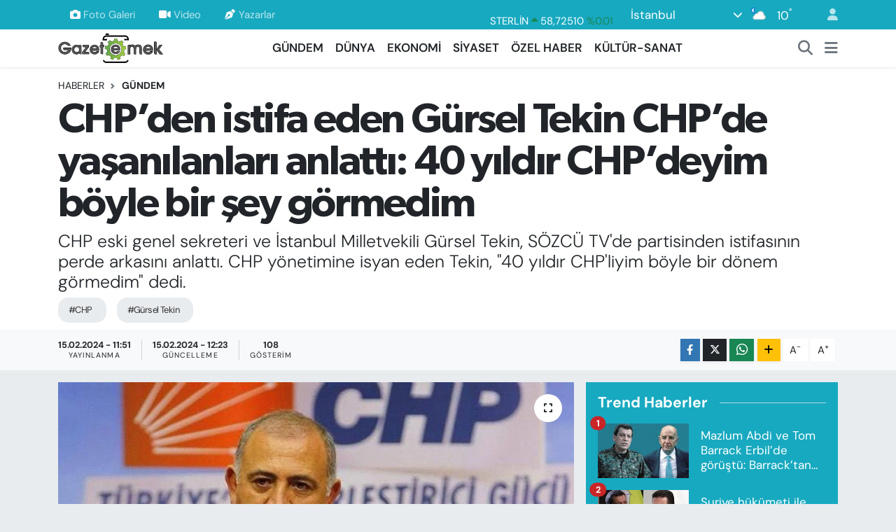

--- FILE ---
content_type: text/html; charset=UTF-8
request_url: https://www.gazeteemek.net/chpden-istifa-eden-gursel-tekin-chpde-yasanilanlari-anlatti-40-yildir-chpdeyim-boyle-bir-sey-gormedim
body_size: 22136
content:
<!DOCTYPE html>
<html lang="tr" data-theme="flow">
<head>
<link rel="dns-prefetch" href="//www.gazeteemek.net">
<link rel="dns-prefetch" href="//gazeteemeknet.teimg.com">
<link rel="dns-prefetch" href="//static.tebilisim.com">
<link rel="dns-prefetch" href="//schema.org","@type":"NewsMediaOrganization","url":"www.gazeteemek.net","name":"Gazete">
<link rel="dns-prefetch" href="//www.googletagmanager.com">
<link rel="dns-prefetch" href="//www.facebook.com">
<link rel="dns-prefetch" href="//www.twitter.com">
<link rel="dns-prefetch" href="//www.instagram.com">
<link rel="dns-prefetch" href="//www.w3.org">
<link rel="dns-prefetch" href="//x.com">
<link rel="dns-prefetch" href="//api.whatsapp.com">
<link rel="dns-prefetch" href="//www.linkedin.com">
<link rel="dns-prefetch" href="//pinterest.com">
<link rel="dns-prefetch" href="//t.me">
<link rel="dns-prefetch" href="//play.google.com">
<link rel="dns-prefetch" href="//tebilisim.com">
<link rel="dns-prefetch" href="//facebook.com">
<link rel="dns-prefetch" href="//twitter.com">
<link rel="dns-prefetch" href="//www.haberercis.com.tr">
<link rel="dns-prefetch" href="//cdn.media-analytic.com">

    <meta charset="utf-8">
<title>CHP’den istifa eden Gürsel Tekin CHP’de yaşanılanları anlattı: 40 yıldır CHP’deyim böyle bir şey görmedim - Gazete Emek</title>
<meta name="description" content="CHP eski genel sekreteri ve İstanbul Milletvekili Gürsel Tekin, SÖZCÜ TV&#039;de partisinden istifasının perde arkasını anlattı. CHP yönetimine isyan eden Tekin, &quot;40 yıldır CHP&#039;liyim böyle bir dönem görmedim&quot; dedi.">
<meta name="keywords" content="CHP, Gürsel Tekin">
<link rel="canonical" href="https://www.gazeteemek.net/chpden-istifa-eden-gursel-tekin-chpde-yasanilanlari-anlatti-40-yildir-chpdeyim-boyle-bir-sey-gormedim">
<meta name="viewport" content="width=device-width,initial-scale=1">
<meta name="X-UA-Compatible" content="IE=edge">
<meta name="robots" content="max-image-preview:large">
<meta name="theme-color" content="#17a9c0">
<meta name="title" content="CHP’den istifa eden Gürsel Tekin CHP’de yaşanılanları anlattı: 40 yıldır CHP’deyim böyle bir şey görmedim">
<meta name="articleSection" content="news">
<meta name="datePublished" content="2024-02-15T11:51:00+03:00">
<meta name="dateModified" content="2024-02-15T12:23:58+03:00">
<meta name="articleAuthor" content="şilan">
<meta name="author" content="şilan">
<link rel="amphtml" href="https://www.gazeteemek.net/chpden-istifa-eden-gursel-tekin-chpde-yasanilanlari-anlatti-40-yildir-chpdeyim-boyle-bir-sey-gormedim/amp">
<meta property="og:site_name" content="Gazete Emek">
<meta property="og:title" content="CHP’den istifa eden Gürsel Tekin CHP’de yaşanılanları anlattı: 40 yıldır CHP’deyim böyle bir şey görmedim">
<meta property="og:description" content="CHP eski genel sekreteri ve İstanbul Milletvekili Gürsel Tekin, SÖZCÜ TV&#039;de partisinden istifasının perde arkasını anlattı. CHP yönetimine isyan eden Tekin, &quot;40 yıldır CHP&#039;liyim böyle bir dönem görmedim&quot; dedi.">
<meta property="og:url" content="https://www.gazeteemek.net/chpden-istifa-eden-gursel-tekin-chpde-yasanilanlari-anlatti-40-yildir-chpdeyim-boyle-bir-sey-gormedim">
<meta property="og:image" content="https://gazeteemeknet.teimg.com/gazeteemek-net/uploads/2024/02/i-m-g-4743.jpeg">
<meta property="og:type" content="article">
<meta property="og:article:published_time" content="2024-02-15T11:51:00+03:00">
<meta property="og:article:modified_time" content="2024-02-15T12:23:58+03:00">
<meta name="twitter:card" content="summary_large_image">
<meta name="twitter:site" content="@gazeteemek">
<meta name="twitter:title" content="CHP’den istifa eden Gürsel Tekin CHP’de yaşanılanları anlattı: 40 yıldır CHP’deyim böyle bir şey görmedim">
<meta name="twitter:description" content="CHP eski genel sekreteri ve İstanbul Milletvekili Gürsel Tekin, SÖZCÜ TV&#039;de partisinden istifasının perde arkasını anlattı. CHP yönetimine isyan eden Tekin, &quot;40 yıldır CHP&#039;liyim böyle bir dönem görmedim&quot; dedi.">
<meta name="twitter:image" content="https://gazeteemeknet.teimg.com/gazeteemek-net/uploads/2024/02/i-m-g-4743.jpeg">
<meta name="twitter:url" content="https://www.gazeteemek.net/chpden-istifa-eden-gursel-tekin-chpde-yasanilanlari-anlatti-40-yildir-chpdeyim-boyle-bir-sey-gormedim">
<link rel="shortcut icon" type="image/x-icon" href="https://gazeteemeknet.teimg.com/gazeteemek-net/uploads/2023/02/favicon.ico">
<link rel="manifest" href="https://www.gazeteemek.net/manifest.json?v=6.6.4" />
<link rel="preload" href="https://static.tebilisim.com/flow/assets/css/font-awesome/fa-solid-900.woff2" as="font" type="font/woff2" crossorigin />
<link rel="preload" href="https://static.tebilisim.com/flow/assets/css/font-awesome/fa-brands-400.woff2" as="font" type="font/woff2" crossorigin />
<link rel="preload" href="https://static.tebilisim.com/flow/assets/css/weather-icons/font/weathericons-regular-webfont.woff2" as="font" type="font/woff2" crossorigin />
<link rel="preload" href="https://static.tebilisim.com/flow/vendor/te/fonts/dm-sans/dm-sans.woff2" as="font" type="font/woff2" crossorigin />

<link rel="preload"
	href="https://static.tebilisim.com/flow/vendor/te/fonts/gibson/Gibson-Bold.woff2"
	as="font" type="font/woff2" crossorigin />
<link rel="preload"
	href="https://static.tebilisim.com/flow/vendor/te/fonts/gibson/Gibson-BoldItalic.woff2"
	as="font" type="font/woff2" crossorigin />
<link rel="preload"
	href="https://static.tebilisim.com/flow/vendor/te/fonts/gibson/Gibson-Italic.woff2"
	as="font" type="font/woff2" crossorigin />
<link rel="preload"
	href="https://static.tebilisim.com/flow/vendor/te/fonts/gibson/Gibson-Light.woff2"
	as="font" type="font/woff2" crossorigin />
<link rel="preload"
	href="https://static.tebilisim.com/flow/vendor/te/fonts/gibson/Gibson-LightItalic.woff2"
	as="font" type="font/woff2" crossorigin />
<link rel="preload"
	href="https://static.tebilisim.com/flow/vendor/te/fonts/gibson/Gibson-SemiBold.woff2"
	as="font" type="font/woff2" crossorigin />
<link rel="preload"
	href="https://static.tebilisim.com/flow/vendor/te/fonts/gibson/Gibson-SemiBoldItalic.woff2"
	as="font" type="font/woff2" crossorigin />
<link rel="preload"
	href="https://static.tebilisim.com/flow/vendor/te/fonts/gibson/Gibson.woff2"
	as="font" type="font/woff2" crossorigin />

<link rel="preload" as="style" href="https://static.tebilisim.com/flow/vendor/te/fonts/dm-sans.css?v=6.6.4">
<link rel="stylesheet" href="https://static.tebilisim.com/flow/vendor/te/fonts/dm-sans.css?v=6.6.4">
<link rel="preload" as="style" href="https://static.tebilisim.com/flow/vendor/te/fonts/gibson.css?v=6.6.4">
<link rel="stylesheet" href="https://static.tebilisim.com/flow/vendor/te/fonts/gibson.css?v=6.6.4">

<style>:root {
        --te-link-color: #333;
        --te-link-hover-color: #000;
        --te-font: "DM Sans";
        --te-secondary-font: "Gibson";
        --te-h1-font-size: 60px;
        --te-color: #17a9c0;
        --te-hover-color: #000000;
        --mm-ocd-width: 85%!important; /*  Mobil Menü Genişliği */
        --swiper-theme-color: var(--te-color)!important;
        --header-13-color: #ffc107;
    }</style><link rel="preload" as="style" href="https://static.tebilisim.com/flow/assets/vendor/bootstrap/css/bootstrap.min.css?v=6.6.4">
<link rel="stylesheet" href="https://static.tebilisim.com/flow/assets/vendor/bootstrap/css/bootstrap.min.css?v=6.6.4">
<link rel="preload" as="style" href="https://static.tebilisim.com/flow/assets/css/app6.6.4.min.css">
<link rel="stylesheet" href="https://static.tebilisim.com/flow/assets/css/app6.6.4.min.css">



<script type="application/ld+json">{"@context":"https:\/\/schema.org","@type":"WebSite","url":"https:\/\/www.gazeteemek.net","potentialAction":{"@type":"SearchAction","target":"https:\/\/www.gazeteemek.net\/arama?q={query}","query-input":"required name=query"}}</script>

<script type="application/ld+json">{"@context":"https://schema.org","@type":"NewsMediaOrganization","url":"https://www.gazeteemek.net","name":"Gazete Emek","logo":"https://gazeteemeknet.teimg.com/gazeteemek-net/images/banner/emek-son-logo.png","sameAs":["https://www.facebook.com/GazeteEmek","https://www.twitter.com/gazeteemek","https://www.instagram.com/gazeteemek"]}</script>

<script type="application/ld+json">{"@context":"https:\/\/schema.org","@graph":[{"@type":"SiteNavigationElement","name":"Ana Sayfa","url":"https:\/\/www.gazeteemek.net","@id":"https:\/\/www.gazeteemek.net"},{"@type":"SiteNavigationElement","name":"G\u00dcNDEM","url":"https:\/\/www.gazeteemek.net\/gundem","@id":"https:\/\/www.gazeteemek.net\/gundem"},{"@type":"SiteNavigationElement","name":"D\u00dcNYA","url":"https:\/\/www.gazeteemek.net\/dunya","@id":"https:\/\/www.gazeteemek.net\/dunya"},{"@type":"SiteNavigationElement","name":"EKONOM\u0130","url":"https:\/\/www.gazeteemek.net\/ekonomi","@id":"https:\/\/www.gazeteemek.net\/ekonomi"},{"@type":"SiteNavigationElement","name":"S\u0130YASET","url":"https:\/\/www.gazeteemek.net\/siyaset","@id":"https:\/\/www.gazeteemek.net\/siyaset"},{"@type":"SiteNavigationElement","name":"\u00d6ZEL HABER","url":"https:\/\/www.gazeteemek.net\/ozel-haber","@id":"https:\/\/www.gazeteemek.net\/ozel-haber"},{"@type":"SiteNavigationElement","name":"K\u00dcLT\u00dcR-SANAT","url":"https:\/\/www.gazeteemek.net\/kultur-sanat","@id":"https:\/\/www.gazeteemek.net\/kultur-sanat"},{"@type":"SiteNavigationElement","name":"VAN VE D\u0130YARBAKIR HABERLER\u0130","url":"https:\/\/www.gazeteemek.net\/van-ve-diyarbakir-haberleri","@id":"https:\/\/www.gazeteemek.net\/van-ve-diyarbakir-haberleri"},{"@type":"SiteNavigationElement","name":"EMEK HABERLER\u0130","url":"https:\/\/www.gazeteemek.net\/emek-haberleri","@id":"https:\/\/www.gazeteemek.net\/emek-haberleri"},{"@type":"SiteNavigationElement","name":"FAYDALI B\u0130LG\u0130LER","url":"https:\/\/www.gazeteemek.net\/faydali-bilgiler","@id":"https:\/\/www.gazeteemek.net\/faydali-bilgiler"},{"@type":"SiteNavigationElement","name":"ENGELL\u0130","url":"https:\/\/www.gazeteemek.net\/engelli","@id":"https:\/\/www.gazeteemek.net\/engelli"},{"@type":"SiteNavigationElement","name":"\u0130leti\u015fim","url":"https:\/\/www.gazeteemek.net\/iletisim","@id":"https:\/\/www.gazeteemek.net\/iletisim"},{"@type":"SiteNavigationElement","name":"Gizlilik S\u00f6zle\u015fmesi","url":"https:\/\/www.gazeteemek.net\/gizlilik-sozlesmesi","@id":"https:\/\/www.gazeteemek.net\/gizlilik-sozlesmesi"},{"@type":"SiteNavigationElement","name":"Yazarlar","url":"https:\/\/www.gazeteemek.net\/yazarlar","@id":"https:\/\/www.gazeteemek.net\/yazarlar"},{"@type":"SiteNavigationElement","name":"Foto Galeri","url":"https:\/\/www.gazeteemek.net\/foto-galeri","@id":"https:\/\/www.gazeteemek.net\/foto-galeri"},{"@type":"SiteNavigationElement","name":"Video Galeri","url":"https:\/\/www.gazeteemek.net\/video","@id":"https:\/\/www.gazeteemek.net\/video"},{"@type":"SiteNavigationElement","name":"Biyografiler","url":"https:\/\/www.gazeteemek.net\/biyografi","@id":"https:\/\/www.gazeteemek.net\/biyografi"},{"@type":"SiteNavigationElement","name":"Firma Rehberi","url":"https:\/\/www.gazeteemek.net\/rehber","@id":"https:\/\/www.gazeteemek.net\/rehber"},{"@type":"SiteNavigationElement","name":"R\u00f6portajlar","url":"https:\/\/www.gazeteemek.net\/roportaj","@id":"https:\/\/www.gazeteemek.net\/roportaj"},{"@type":"SiteNavigationElement","name":"Anketler","url":"https:\/\/www.gazeteemek.net\/anketler","@id":"https:\/\/www.gazeteemek.net\/anketler"},{"@type":"SiteNavigationElement","name":"Obshtina Nikopol Bug\u00fcn, Yar\u0131n ve 1 Haftal\u0131k Hava Durumu Tahmini","url":"https:\/\/www.gazeteemek.net\/obshtina-nikopol-hava-durumu","@id":"https:\/\/www.gazeteemek.net\/obshtina-nikopol-hava-durumu"},{"@type":"SiteNavigationElement","name":"Obshtina Nikopol Namaz Vakitleri","url":"https:\/\/www.gazeteemek.net\/obshtina-nikopol-namaz-vakitleri","@id":"https:\/\/www.gazeteemek.net\/obshtina-nikopol-namaz-vakitleri"},{"@type":"SiteNavigationElement","name":"Puan Durumu ve Fikst\u00fcr","url":"https:\/\/www.gazeteemek.net\/futbol\/st-super-lig-puan-durumu-ve-fikstur","@id":"https:\/\/www.gazeteemek.net\/futbol\/st-super-lig-puan-durumu-ve-fikstur"}]}</script>

<script type="application/ld+json">{"@context":"https:\/\/schema.org","@type":"BreadcrumbList","itemListElement":[{"@type":"ListItem","position":1,"item":{"@type":"Thing","@id":"https:\/\/www.gazeteemek.net","name":"Haberler"}}]}</script>
<script type="application/ld+json">{"@context":"https:\/\/schema.org","@type":"NewsArticle","headline":"CHP\u2019den istifa eden G\u00fcrsel Tekin CHP\u2019de ya\u015fan\u0131lanlar\u0131 anlatt\u0131: 40 y\u0131ld\u0131r CHP\u2019deyim b\u00f6yle bir \u015fey g\u00f6rmedim","articleSection":"G\u00dcNDEM","dateCreated":"2024-02-15T11:51:00+03:00","datePublished":"2024-02-15T11:51:00+03:00","dateModified":"2024-02-15T12:23:58+03:00","wordCount":331,"genre":"news","mainEntityOfPage":{"@type":"WebPage","@id":"https:\/\/www.gazeteemek.net\/chpden-istifa-eden-gursel-tekin-chpde-yasanilanlari-anlatti-40-yildir-chpdeyim-boyle-bir-sey-gormedim"},"articleBody":"<p><strong>Gazete Emek - <\/strong>CHP'de aday belirleme s\u00fcreci tart\u0131\u015fmalar\u0131n ard\u0131ndan istifa eden eski genel sekreter ve milletvekili G\u00fcrsel Tekin d\u00fcn ak\u015fam S\u00d6ZC\u00dc TV'de Ba\u015fkent kulisleri program\u0131na konuk oldu. Asl\u0131 Kurtulu\u015f Mutlu moderat\u00f6rl\u00fc\u011f\u00fcnde, S\u00d6ZC\u00dc Medya Grubu Ankara Temsilcisi Sayg\u0131 \u00d6zt\u00fcrk ve S\u00d6ZC\u00dc yazar\u0131 Deniz Zeyrek'in sorular\u0131n\u0131 yan\u0131tlayan G\u00fcrsel Tekin, CHP y\u00f6netimine sert ele\u015ftirilerde bulundu ve istifas\u0131n\u0131n nedenini a\u00e7\u0131klad\u0131.<\/p>\r\n\r\n<p>\u0130stifa karar\u0131 vermeden \u00f6nce CHP Genel Ba\u015fkan\u0131 \u00d6zg\u00fcr \u00d6zel ve \u0130stanbul B\u00fcy\u00fck\u015fehir Belediye Ba\u015fkan\u0131 Ekrem \u0130mamo\u011flu ile g\u00f6r\u00fc\u015ft\u00fc\u011f\u00fcn\u00fc a\u00e7\u0131klayan Tekin, \"Benim adayl\u0131\u011f\u0131m umurumda de\u011fil. Bu ba\u015fvuruyu yapmadan \u00f6nce Say\u0131n Genel Ba\u015fkan\u0131mla ve Say\u0131n \u0130mamo\u011flu'yla g\u00f6r\u00fc\u015ft\u00fcm. Bana \u015funu diyebilirlerdi: 'Siz g\u00f6nl\u00fcm\u00fczde yoksunuz. Biz ba\u015fka arkada\u015flar\u0131m\u0131zla yola devam edece\u011fiz.' Ben hi\u00e7bir \u015feye hevesli de\u011filim. Rant pe\u015finde de\u011filim, hayat\u0131m m\u00fccadeleyle ge\u00e7mi\u015ftir\" dedi.&nbsp;<\/p>\r\n\r\n<p><\/p>\r\n\r\n<p>\u0130stifa dilek\u00e7esini 15 g\u00fcn \u00f6nce haz\u0131rlad\u0131\u011f\u0131n\u0131 belirten Tekin, \"Ben CHP'de temiz bir ge\u00e7mi\u015fe sahip biriyim. Bir istifa dilek\u00e7esini yazman\u0131n ne kadar zor oldu\u011funu sadece ben, Allah ve e\u015fim bilir. O dilek\u00e7eyi 15 g\u00fcn \u00f6nce yazd\u0131m.\" dedi.<\/p>\r\n\r\n<p><\/p>\r\n\r\n<p>B\u0130R\u0130NE ULA\u015eAMADIM<\/p>\r\n\r\n<p>S\u00d6ZC\u00dc TV canl\u0131 yay\u0131nda sesini y\u00fckselterek CHP y\u00f6netimine tepki g\u00f6steren Tekin istifas\u0131n\u0131n nedenini ise \u015fu s\u00f6zlerle a\u00e7\u0131klad\u0131; \"Nedeni \u015fu; Ula\u015famad\u0131m kimseye. Yani bir G\u00fcrsel Tekin hayat\u0131n\u0131 buna vakfetmi\u015f 40 y\u0131l\u0131n\u0131 vermi\u015f. Parti y\u00f6neticilerinden birine ula\u015famad\u0131m. Genel Ba\u015fkan Yard\u0131mc\u0131lar\u0131na ula\u015famad\u0131m. Say\u0131n Genel Ba\u015fkan\u0131ma mesaj yazd\u0131m. Bu ne demektir ya? Biz insan de\u011fil miyiz? Ben bug\u00fcne kadar kimin telefonuna \u00e7\u0131kmam\u0131\u015f\u0131m? 40 y\u0131ld\u0131r CHP'deyim ben b\u00f6yle bir d\u00f6nem g\u00f6rmedim\"&nbsp;<\/p>","description":"CHP eski genel sekreteri ve \u0130stanbul Milletvekili G\u00fcrsel Tekin, S\u00d6ZC\u00dc TV'de partisinden istifas\u0131n\u0131n perde arkas\u0131n\u0131 anlatt\u0131. CHP y\u00f6netimine isyan eden Tekin, \"40 y\u0131ld\u0131r CHP'liyim b\u00f6yle bir d\u00f6nem g\u00f6rmedim\" dedi.","inLanguage":"tr-TR","keywords":["CHP","G\u00fcrsel Tekin"],"image":{"@type":"ImageObject","url":"https:\/\/gazeteemeknet.teimg.com\/crop\/1280x720\/gazeteemek-net\/uploads\/2024\/02\/i-m-g-4743.jpeg","width":"1280","height":"720","caption":"CHP\u2019den istifa eden G\u00fcrsel Tekin CHP\u2019de ya\u015fan\u0131lanlar\u0131 anlatt\u0131: 40 y\u0131ld\u0131r CHP\u2019deyim b\u00f6yle bir \u015fey g\u00f6rmedim"},"publishingPrinciples":"https:\/\/www.gazeteemek.net\/gizlilik-sozlesmesi","isFamilyFriendly":"http:\/\/schema.org\/True","isAccessibleForFree":"http:\/\/schema.org\/True","publisher":{"@type":"Organization","name":"Gazete Emek","image":"https:\/\/gazeteemeknet.teimg.com\/gazeteemek-net\/images\/banner\/emek-son-logo.png","logo":{"@type":"ImageObject","url":"https:\/\/gazeteemeknet.teimg.com\/gazeteemek-net\/images\/banner\/emek-son-logo.png","width":"640","height":"375"}},"author":{"@type":"Person","name":"\u015filan ","honorificPrefix":"","jobTitle":"","url":null}}</script>





<meta name='outreach_verification' content='EPxTypGa3eKZOyaLAC9f' />



<script async data-cfasync="false"
	src="https://www.googletagmanager.com/gtag/js?id=G-H224C1K4VP"></script>
<script data-cfasync="false">
	window.dataLayer = window.dataLayer || [];
	  function gtag(){dataLayer.push(arguments);}
	  gtag('js', new Date());
	  gtag('config', 'G-H224C1K4VP');
</script>




</head>




<body class="d-flex flex-column min-vh-100">

    
    

    <header class="header-4">
    <div class="top-header d-none d-lg-block">
        <div class="container">
            <div class="d-flex justify-content-between align-items-center">

                <ul  class="top-menu nav small sticky-top">
        <li class="nav-item   ">
        <a href="/foto-galeri" class="nav-link pe-3" target="_self" title="Foto Galeri"><i class="fa fa-camera me-1 text-light mr-1"></i>Foto Galeri</a>
        
    </li>
        <li class="nav-item   ">
        <a href="/video" class="nav-link pe-3" target="_self" title="Video"><i class="fa fa-video me-1 text-light mr-1"></i>Video</a>
        
    </li>
        <li class="nav-item   ">
        <a href="/yazarlar" class="nav-link pe-3" target="_self" title="Yazarlar"><i class="fa fa-pen-nib me-1 text-light mr-1"></i>Yazarlar</a>
        
    </li>
    </ul>


                                    <div class="position-relative overflow-hidden ms-auto text-end" style="height: 36px;">
                        <!-- PİYASALAR -->
        <div class="newsticker mini small">
        <ul class="newsticker__list list-unstyled" data-header="4">
            <li class="newsticker__item col dolar">DOLAR
                <span class="text-success"><i class="fa fa-caret-up"></i></span>
                <span class="value">43,37010</span>
                <span class="text-success">%0.19</span>
            </li>
            <li class="newsticker__item col euro">EURO
                <span class="text-success"><i class="fa fa-caret-up"></i></span>
                <span class="value">51,07010</span>
                <span class="text-success">%0.07</span>
            </li>
            <li class="newsticker__item col euro">STERLİN
                <span class="text-success"><i class="fa fa-caret-up"></i></span>
                <span class="value">58,72510</span>
                <span class="text-success">%0.01</span>
            </li>
            <li class="newsticker__item col altin">G.ALTIN
                <span class="text-success"><i class="fa fa-caret-up"></i></span>
                <span class="value">6867,55000</span>
                <span class="text-success">%0.29</span>
            </li>
            <li class="newsticker__item col bist">BİST100
                <span class="text-success"><i class="fa fa-caret-up"></i></span>
                <span class="value">12.851,00</span>
                <span class="text-success">%97</span>
            </li>
            <li class="newsticker__item col btc">BITCOIN
                <span class="text-danger"><i class="fa fa-caret-down"></i></span>
                <span class="value">89.403,08</span>
                <span class="text-danger">%-0.84</span>
            </li>
        </ul>
    </div>
    

                    </div>
                    <div class="d-flex justify-content-end align-items-center text-light ms-4 weather-widget mini">
                        <!-- HAVA DURUMU -->

<input type="hidden" name="widget_setting_weathercity" value="41.16343020,28.76644080" />

            <div class="weather d-none d-xl-block me-2" data-header="4">
            <div class="custom-selectbox text-white" onclick="toggleDropdown(this)" style="width: 100%">
    <div class="d-flex justify-content-between align-items-center">
        <span style="">İstanbul</span>
        <i class="fas fa-chevron-down" style="font-size: 14px"></i>
    </div>
    <ul class="bg-white text-dark overflow-widget" style="min-height: 100px; max-height: 300px">
                        <li>
            <a href="https://www.gazeteemek.net/adana-hava-durumu" title="Adana Hava Durumu" class="text-dark">
                Adana
            </a>
        </li>
                        <li>
            <a href="https://www.gazeteemek.net/adiyaman-hava-durumu" title="Adıyaman Hava Durumu" class="text-dark">
                Adıyaman
            </a>
        </li>
                        <li>
            <a href="https://www.gazeteemek.net/afyonkarahisar-hava-durumu" title="Afyonkarahisar Hava Durumu" class="text-dark">
                Afyonkarahisar
            </a>
        </li>
                        <li>
            <a href="https://www.gazeteemek.net/agri-hava-durumu" title="Ağrı Hava Durumu" class="text-dark">
                Ağrı
            </a>
        </li>
                        <li>
            <a href="https://www.gazeteemek.net/aksaray-hava-durumu" title="Aksaray Hava Durumu" class="text-dark">
                Aksaray
            </a>
        </li>
                        <li>
            <a href="https://www.gazeteemek.net/amasya-hava-durumu" title="Amasya Hava Durumu" class="text-dark">
                Amasya
            </a>
        </li>
                        <li>
            <a href="https://www.gazeteemek.net/ankara-hava-durumu" title="Ankara Hava Durumu" class="text-dark">
                Ankara
            </a>
        </li>
                        <li>
            <a href="https://www.gazeteemek.net/antalya-hava-durumu" title="Antalya Hava Durumu" class="text-dark">
                Antalya
            </a>
        </li>
                        <li>
            <a href="https://www.gazeteemek.net/ardahan-hava-durumu" title="Ardahan Hava Durumu" class="text-dark">
                Ardahan
            </a>
        </li>
                        <li>
            <a href="https://www.gazeteemek.net/artvin-hava-durumu" title="Artvin Hava Durumu" class="text-dark">
                Artvin
            </a>
        </li>
                        <li>
            <a href="https://www.gazeteemek.net/aydin-hava-durumu" title="Aydın Hava Durumu" class="text-dark">
                Aydın
            </a>
        </li>
                        <li>
            <a href="https://www.gazeteemek.net/balikesir-hava-durumu" title="Balıkesir Hava Durumu" class="text-dark">
                Balıkesir
            </a>
        </li>
                        <li>
            <a href="https://www.gazeteemek.net/bartin-hava-durumu" title="Bartın Hava Durumu" class="text-dark">
                Bartın
            </a>
        </li>
                        <li>
            <a href="https://www.gazeteemek.net/batman-hava-durumu" title="Batman Hava Durumu" class="text-dark">
                Batman
            </a>
        </li>
                        <li>
            <a href="https://www.gazeteemek.net/bayburt-hava-durumu" title="Bayburt Hava Durumu" class="text-dark">
                Bayburt
            </a>
        </li>
                        <li>
            <a href="https://www.gazeteemek.net/bilecik-hava-durumu" title="Bilecik Hava Durumu" class="text-dark">
                Bilecik
            </a>
        </li>
                        <li>
            <a href="https://www.gazeteemek.net/bingol-hava-durumu" title="Bingöl Hava Durumu" class="text-dark">
                Bingöl
            </a>
        </li>
                        <li>
            <a href="https://www.gazeteemek.net/bitlis-hava-durumu" title="Bitlis Hava Durumu" class="text-dark">
                Bitlis
            </a>
        </li>
                        <li>
            <a href="https://www.gazeteemek.net/bolu-hava-durumu" title="Bolu Hava Durumu" class="text-dark">
                Bolu
            </a>
        </li>
                        <li>
            <a href="https://www.gazeteemek.net/burdur-hava-durumu" title="Burdur Hava Durumu" class="text-dark">
                Burdur
            </a>
        </li>
                        <li>
            <a href="https://www.gazeteemek.net/bursa-hava-durumu" title="Bursa Hava Durumu" class="text-dark">
                Bursa
            </a>
        </li>
                        <li>
            <a href="https://www.gazeteemek.net/canakkale-hava-durumu" title="Çanakkale Hava Durumu" class="text-dark">
                Çanakkale
            </a>
        </li>
                        <li>
            <a href="https://www.gazeteemek.net/cankiri-hava-durumu" title="Çankırı Hava Durumu" class="text-dark">
                Çankırı
            </a>
        </li>
                        <li>
            <a href="https://www.gazeteemek.net/corum-hava-durumu" title="Çorum Hava Durumu" class="text-dark">
                Çorum
            </a>
        </li>
                        <li>
            <a href="https://www.gazeteemek.net/denizli-hava-durumu" title="Denizli Hava Durumu" class="text-dark">
                Denizli
            </a>
        </li>
                        <li>
            <a href="https://www.gazeteemek.net/diyarbakir-hava-durumu" title="Diyarbakır Hava Durumu" class="text-dark">
                Diyarbakır
            </a>
        </li>
                        <li>
            <a href="https://www.gazeteemek.net/duzce-hava-durumu" title="Düzce Hava Durumu" class="text-dark">
                Düzce
            </a>
        </li>
                        <li>
            <a href="https://www.gazeteemek.net/edirne-hava-durumu" title="Edirne Hava Durumu" class="text-dark">
                Edirne
            </a>
        </li>
                        <li>
            <a href="https://www.gazeteemek.net/elazig-hava-durumu" title="Elazığ Hava Durumu" class="text-dark">
                Elazığ
            </a>
        </li>
                        <li>
            <a href="https://www.gazeteemek.net/erzincan-hava-durumu" title="Erzincan Hava Durumu" class="text-dark">
                Erzincan
            </a>
        </li>
                        <li>
            <a href="https://www.gazeteemek.net/erzurum-hava-durumu" title="Erzurum Hava Durumu" class="text-dark">
                Erzurum
            </a>
        </li>
                        <li>
            <a href="https://www.gazeteemek.net/eskisehir-hava-durumu" title="Eskişehir Hava Durumu" class="text-dark">
                Eskişehir
            </a>
        </li>
                        <li>
            <a href="https://www.gazeteemek.net/gaziantep-hava-durumu" title="Gaziantep Hava Durumu" class="text-dark">
                Gaziantep
            </a>
        </li>
                        <li>
            <a href="https://www.gazeteemek.net/giresun-hava-durumu" title="Giresun Hava Durumu" class="text-dark">
                Giresun
            </a>
        </li>
                        <li>
            <a href="https://www.gazeteemek.net/gumushane-hava-durumu" title="Gümüşhane Hava Durumu" class="text-dark">
                Gümüşhane
            </a>
        </li>
                        <li>
            <a href="https://www.gazeteemek.net/hakkari-hava-durumu" title="Hakkâri Hava Durumu" class="text-dark">
                Hakkâri
            </a>
        </li>
                        <li>
            <a href="https://www.gazeteemek.net/hatay-hava-durumu" title="Hatay Hava Durumu" class="text-dark">
                Hatay
            </a>
        </li>
                        <li>
            <a href="https://www.gazeteemek.net/igdir-hava-durumu" title="Iğdır Hava Durumu" class="text-dark">
                Iğdır
            </a>
        </li>
                        <li>
            <a href="https://www.gazeteemek.net/isparta-hava-durumu" title="Isparta Hava Durumu" class="text-dark">
                Isparta
            </a>
        </li>
                        <li>
            <a href="https://www.gazeteemek.net/istanbul-hava-durumu" title="İstanbul Hava Durumu" class="text-dark">
                İstanbul
            </a>
        </li>
                        <li>
            <a href="https://www.gazeteemek.net/izmir-hava-durumu" title="İzmir Hava Durumu" class="text-dark">
                İzmir
            </a>
        </li>
                        <li>
            <a href="https://www.gazeteemek.net/kahramanmaras-hava-durumu" title="Kahramanmaraş Hava Durumu" class="text-dark">
                Kahramanmaraş
            </a>
        </li>
                        <li>
            <a href="https://www.gazeteemek.net/karabuk-hava-durumu" title="Karabük Hava Durumu" class="text-dark">
                Karabük
            </a>
        </li>
                        <li>
            <a href="https://www.gazeteemek.net/karaman-hava-durumu" title="Karaman Hava Durumu" class="text-dark">
                Karaman
            </a>
        </li>
                        <li>
            <a href="https://www.gazeteemek.net/kars-hava-durumu" title="Kars Hava Durumu" class="text-dark">
                Kars
            </a>
        </li>
                        <li>
            <a href="https://www.gazeteemek.net/kastamonu-hava-durumu" title="Kastamonu Hava Durumu" class="text-dark">
                Kastamonu
            </a>
        </li>
                        <li>
            <a href="https://www.gazeteemek.net/kayseri-hava-durumu" title="Kayseri Hava Durumu" class="text-dark">
                Kayseri
            </a>
        </li>
                        <li>
            <a href="https://www.gazeteemek.net/kilis-hava-durumu" title="Kilis Hava Durumu" class="text-dark">
                Kilis
            </a>
        </li>
                        <li>
            <a href="https://www.gazeteemek.net/kirikkale-hava-durumu" title="Kırıkkale Hava Durumu" class="text-dark">
                Kırıkkale
            </a>
        </li>
                        <li>
            <a href="https://www.gazeteemek.net/kirklareli-hava-durumu" title="Kırklareli Hava Durumu" class="text-dark">
                Kırklareli
            </a>
        </li>
                        <li>
            <a href="https://www.gazeteemek.net/kirsehir-hava-durumu" title="Kırşehir Hava Durumu" class="text-dark">
                Kırşehir
            </a>
        </li>
                        <li>
            <a href="https://www.gazeteemek.net/kocaeli-hava-durumu" title="Kocaeli Hava Durumu" class="text-dark">
                Kocaeli
            </a>
        </li>
                        <li>
            <a href="https://www.gazeteemek.net/konya-hava-durumu" title="Konya Hava Durumu" class="text-dark">
                Konya
            </a>
        </li>
                        <li>
            <a href="https://www.gazeteemek.net/kutahya-hava-durumu" title="Kütahya Hava Durumu" class="text-dark">
                Kütahya
            </a>
        </li>
                        <li>
            <a href="https://www.gazeteemek.net/malatya-hava-durumu" title="Malatya Hava Durumu" class="text-dark">
                Malatya
            </a>
        </li>
                        <li>
            <a href="https://www.gazeteemek.net/manisa-hava-durumu" title="Manisa Hava Durumu" class="text-dark">
                Manisa
            </a>
        </li>
                        <li>
            <a href="https://www.gazeteemek.net/mardin-hava-durumu" title="Mardin Hava Durumu" class="text-dark">
                Mardin
            </a>
        </li>
                        <li>
            <a href="https://www.gazeteemek.net/mersin-hava-durumu" title="Mersin Hava Durumu" class="text-dark">
                Mersin
            </a>
        </li>
                        <li>
            <a href="https://www.gazeteemek.net/mugla-hava-durumu" title="Muğla Hava Durumu" class="text-dark">
                Muğla
            </a>
        </li>
                        <li>
            <a href="https://www.gazeteemek.net/mus-hava-durumu" title="Muş Hava Durumu" class="text-dark">
                Muş
            </a>
        </li>
                        <li>
            <a href="https://www.gazeteemek.net/nevsehir-hava-durumu" title="Nevşehir Hava Durumu" class="text-dark">
                Nevşehir
            </a>
        </li>
                        <li>
            <a href="https://www.gazeteemek.net/nigde-hava-durumu" title="Niğde Hava Durumu" class="text-dark">
                Niğde
            </a>
        </li>
                        <li>
            <a href="https://www.gazeteemek.net/ordu-hava-durumu" title="Ordu Hava Durumu" class="text-dark">
                Ordu
            </a>
        </li>
                        <li>
            <a href="https://www.gazeteemek.net/osmaniye-hava-durumu" title="Osmaniye Hava Durumu" class="text-dark">
                Osmaniye
            </a>
        </li>
                        <li>
            <a href="https://www.gazeteemek.net/rize-hava-durumu" title="Rize Hava Durumu" class="text-dark">
                Rize
            </a>
        </li>
                        <li>
            <a href="https://www.gazeteemek.net/sakarya-hava-durumu" title="Sakarya Hava Durumu" class="text-dark">
                Sakarya
            </a>
        </li>
                        <li>
            <a href="https://www.gazeteemek.net/samsun-hava-durumu" title="Samsun Hava Durumu" class="text-dark">
                Samsun
            </a>
        </li>
                        <li>
            <a href="https://www.gazeteemek.net/sanliurfa-hava-durumu" title="Şanlıurfa Hava Durumu" class="text-dark">
                Şanlıurfa
            </a>
        </li>
                        <li>
            <a href="https://www.gazeteemek.net/siirt-hava-durumu" title="Siirt Hava Durumu" class="text-dark">
                Siirt
            </a>
        </li>
                        <li>
            <a href="https://www.gazeteemek.net/sinop-hava-durumu" title="Sinop Hava Durumu" class="text-dark">
                Sinop
            </a>
        </li>
                        <li>
            <a href="https://www.gazeteemek.net/sivas-hava-durumu" title="Sivas Hava Durumu" class="text-dark">
                Sivas
            </a>
        </li>
                        <li>
            <a href="https://www.gazeteemek.net/sirnak-hava-durumu" title="Şırnak Hava Durumu" class="text-dark">
                Şırnak
            </a>
        </li>
                        <li>
            <a href="https://www.gazeteemek.net/tekirdag-hava-durumu" title="Tekirdağ Hava Durumu" class="text-dark">
                Tekirdağ
            </a>
        </li>
                        <li>
            <a href="https://www.gazeteemek.net/tokat-hava-durumu" title="Tokat Hava Durumu" class="text-dark">
                Tokat
            </a>
        </li>
                        <li>
            <a href="https://www.gazeteemek.net/trabzon-hava-durumu" title="Trabzon Hava Durumu" class="text-dark">
                Trabzon
            </a>
        </li>
                        <li>
            <a href="https://www.gazeteemek.net/tunceli-hava-durumu" title="Tunceli Hava Durumu" class="text-dark">
                Tunceli
            </a>
        </li>
                        <li>
            <a href="https://www.gazeteemek.net/usak-hava-durumu" title="Uşak Hava Durumu" class="text-dark">
                Uşak
            </a>
        </li>
                        <li>
            <a href="https://www.gazeteemek.net/van-hava-durumu" title="Van Hava Durumu" class="text-dark">
                Van
            </a>
        </li>
                        <li>
            <a href="https://www.gazeteemek.net/yalova-hava-durumu" title="Yalova Hava Durumu" class="text-dark">
                Yalova
            </a>
        </li>
                        <li>
            <a href="https://www.gazeteemek.net/yozgat-hava-durumu" title="Yozgat Hava Durumu" class="text-dark">
                Yozgat
            </a>
        </li>
                        <li>
            <a href="https://www.gazeteemek.net/zonguldak-hava-durumu" title="Zonguldak Hava Durumu" class="text-dark">
                Zonguldak
            </a>
        </li>
            </ul>
</div>

        </div>
        <div class="d-none d-xl-block" data-header="4">
            <span class="lead me-2">
                <img src="//cdn.weatherapi.com/weather/64x64/night/116.png" class="condition" width="26" height="26" alt="10" />
            </span>
            <span class="degree text-white">10</span><sup class="text-white">°</sup>
        </div>
    
<div data-location='{"city":"TUXX0014"}' class="d-none"></div>


                    </div>
                                <ul class="nav ms-4">
                    <li class="nav-item ms-2"><a class="nav-link pe-0" href="/member/login" title="Üyelik Girişi" target="_blank"><i class="fa fa-user"></i></a></li>
                </ul>
            </div>
        </div>
    </div>
    <nav class="main-menu navbar navbar-expand-lg bg-white shadow-sm py-1">
        <div class="container">
            <div class="d-lg-none">
                <a href="#menu" title="Ana Menü"><i class="fa fa-bars fa-lg"></i></a>
            </div>
            <div>
                                <a class="navbar-brand me-0" href="/" title="Gazete Emek">
                    <img src="https://gazeteemeknet.teimg.com/gazeteemek-net/images/banner/emek-son-logo.png" alt="Gazete Emek" width="150" height="40" class="light-mode img-fluid flow-logo">
<img src="https://gazeteemeknet.teimg.com/gazeteemek-net/images/banner/emek-son-logo.png" alt="Gazete Emek" width="150" height="40" class="dark-mode img-fluid flow-logo d-none">

                </a>
                            </div>
            <div class="d-none d-lg-block">
                <ul  class="nav fw-semibold">
        <li class="nav-item   ">
        <a href="/gundem" class="nav-link nav-link text-dark" target="_self" title="GÜNDEM">GÜNDEM</a>
        
    </li>
        <li class="nav-item   ">
        <a href="/dunya" class="nav-link nav-link text-dark" target="_self" title="DÜNYA">DÜNYA</a>
        
    </li>
        <li class="nav-item   ">
        <a href="/ekonomi" class="nav-link nav-link text-dark" target="_self" title="EKONOMİ">EKONOMİ</a>
        
    </li>
        <li class="nav-item   ">
        <a href="/siyaset" class="nav-link nav-link text-dark" target="_self" title="SİYASET">SİYASET</a>
        
    </li>
        <li class="nav-item   ">
        <a href="/ozel-haber" class="nav-link nav-link text-dark" target="_self" title="ÖZEL HABER">ÖZEL HABER</a>
        
    </li>
        <li class="nav-item   ">
        <a href="/kultur-sanat" class="nav-link nav-link text-dark" target="_self" title="KÜLTÜR-SANAT">KÜLTÜR-SANAT</a>
        
    </li>
    </ul>

            </div>
            <ul class="navigation-menu nav d-flex align-items-center">
                <li class="nav-item">
                    <a href="/arama" class="nav-link" title="Ara">
                        <i class="fa fa-search fa-lg text-secondary"></i>
                    </a>
                </li>
                
                <li class="nav-item dropdown d-none d-lg-block position-static">
                    <a class="nav-link p-0 ms-2 text-secondary" data-bs-toggle="dropdown" href="#" aria-haspopup="true" aria-expanded="false" title="Ana Menü"><i class="fa fa-bars fa-lg"></i></a>
                    <div class="mega-menu dropdown-menu dropdown-menu-end text-capitalize shadow-lg border-0 rounded-0">

    <div class="row g-3 small p-3">

                <div class="col">
            <div class="extra-sections bg-light p-3 border">
                <a href="https://www.gazeteemek.net/istanbul-nobetci-eczaneler" title="Nöbetçi Eczaneler" class="d-block border-bottom pb-2 mb-2" target="_self"><i class="fa-solid fa-capsules me-2"></i>Nöbetçi Eczaneler</a>
<a href="https://www.gazeteemek.net/istanbul-hava-durumu" title="Hava Durumu" class="d-block border-bottom pb-2 mb-2" target="_self"><i class="fa-solid fa-cloud-sun me-2"></i>Hava Durumu</a>
<a href="https://www.gazeteemek.net/istanbul-namaz-vakitleri" title="Namaz Vakitleri" class="d-block border-bottom pb-2 mb-2" target="_self"><i class="fa-solid fa-mosque me-2"></i>Namaz Vakitleri</a>
<a href="https://www.gazeteemek.net/istanbul-trafik-durumu" title="Trafik Durumu" class="d-block border-bottom pb-2 mb-2" target="_self"><i class="fa-solid fa-car me-2"></i>Trafik Durumu</a>
<a href="https://www.gazeteemek.net/futbol/super-lig-puan-durumu-ve-fikstur" title="Süper Lig Puan Durumu ve Fikstür" class="d-block border-bottom pb-2 mb-2" target="_self"><i class="fa-solid fa-chart-bar me-2"></i>Süper Lig Puan Durumu ve Fikstür</a>
<a href="https://www.gazeteemek.net/tum-mansetler" title="Tüm Manşetler" class="d-block border-bottom pb-2 mb-2" target="_self"><i class="fa-solid fa-newspaper me-2"></i>Tüm Manşetler</a>
<a href="https://www.gazeteemek.net/sondakika-haberleri" title="Son Dakika Haberleri" class="d-block border-bottom pb-2 mb-2" target="_self"><i class="fa-solid fa-bell me-2"></i>Son Dakika Haberleri</a>

            </div>
        </div>
        
        <div class="col">
        <a href="/van-ve-diyarbakir-haberleri" class="d-block border-bottom  pb-2 mb-2" target="_self" title="VAN VE DİYARBAKIR HABERLERİ">VAN VE DİYARBAKIR HABERLERİ</a>
            <a href="/emek-haberleri" class="d-block border-bottom  pb-2 mb-2" target="_self" title="EMEK HABERLERİ">EMEK HABERLERİ</a>
            <a href="/faydali-bilgiler" class="d-block border-bottom  pb-2 mb-2" target="_self" title="FAYDALI BİLGİLER">FAYDALI BİLGİLER</a>
        </div>


    </div>

    <div class="p-3 bg-light">
                <a class="me-3"
            href="https://www.facebook.com/GazeteEmek" target="_blank" rel="nofollow noreferrer noopener"><i class="fab fa-facebook me-2 text-navy"></i> Facebook</a>
                        <a class="me-3"
            href="https://www.twitter.com/gazeteemek" target="_blank" rel="nofollow noreferrer noopener"><i class="fab fa-x-twitter "></i> Twitter</a>
                        <a class="me-3"
            href="https://www.instagram.com/gazeteemek" target="_blank" rel="nofollow noreferrer noopener"><i class="fab fa-instagram me-2 text-magenta"></i> Instagram</a>
                                                                    </div>

    <div class="mega-menu-footer p-2 bg-te-color">
        <a class="dropdown-item text-white" href="/kunye" title="Künye"><i class="fa fa-id-card me-2"></i> Künye</a>
        <a class="dropdown-item text-white" href="/iletisim" title="İletişim"><i class="fa fa-envelope me-2"></i> İletişim</a>
        <a class="dropdown-item text-white" href="/rss-baglantilari" title="RSS Bağlantıları"><i class="fa fa-rss me-2"></i> RSS Bağlantıları</a>
        <a class="dropdown-item text-white" href="/member/login" title="Üyelik Girişi"><i class="fa fa-user me-2"></i> Üyelik Girişi</a>
    </div>


</div>

                </li>
            </ul>
        </div>
    </nav>
    <ul  class="mobile-categories d-lg-none list-inline bg-white">
        <li class="list-inline-item">
        <a href="/gundem" class="text-dark" target="_self" title="GÜNDEM">
                GÜNDEM
        </a>
    </li>
        <li class="list-inline-item">
        <a href="/dunya" class="text-dark" target="_self" title="DÜNYA">
                DÜNYA
        </a>
    </li>
        <li class="list-inline-item">
        <a href="/ekonomi" class="text-dark" target="_self" title="EKONOMİ">
                EKONOMİ
        </a>
    </li>
        <li class="list-inline-item">
        <a href="/siyaset" class="text-dark" target="_self" title="SİYASET">
                SİYASET
        </a>
    </li>
        <li class="list-inline-item">
        <a href="/ozel-haber" class="text-dark" target="_self" title="ÖZEL HABER">
                ÖZEL HABER
        </a>
    </li>
        <li class="list-inline-item">
        <a href="/kultur-sanat" class="text-dark" target="_self" title="KÜLTÜR-SANAT">
                KÜLTÜR-SANAT
        </a>
    </li>
    </ul>


</header>






<main class="single overflow-hidden" style="min-height: 300px">

            
    
    <div class="infinite" data-show-advert="1">

    

    <div class="infinite-item d-block" data-id="35641" data-category-id="1" data-reference="TE\Archive\Models\Archive" data-json-url="/service/json/featured-infinite.json">

        

        <div class="post-header pt-3 bg-white">

    <div class="container">

        
        <nav class="meta-category d-flex justify-content-lg-start" style="--bs-breadcrumb-divider: url(&#34;data:image/svg+xml,%3Csvg xmlns='http://www.w3.org/2000/svg' width='8' height='8'%3E%3Cpath d='M2.5 0L1 1.5 3.5 4 1 6.5 2.5 8l4-4-4-4z' fill='%236c757d'/%3E%3C/svg%3E&#34;);" aria-label="breadcrumb">
        <ol class="breadcrumb mb-0">
            <li class="breadcrumb-item"><a href="https://www.gazeteemek.net" class="breadcrumb_link" target="_self">Haberler</a></li>
            <li class="breadcrumb-item active fw-bold" aria-current="page"><a href="/gundem" target="_self" class="breadcrumb_link text-dark" title="GÜNDEM">GÜNDEM</a></li>
        </ol>
</nav>

        <h1 class="h2 fw-bold text-lg-start headline my-2" itemprop="headline">CHP’den istifa eden Gürsel Tekin CHP’de yaşanılanları anlattı: 40 yıldır CHP’deyim böyle bir şey görmedim</h1>
        
        <h2 class="lead text-lg-start text-dark my-2 description" itemprop="description">CHP eski genel sekreteri ve İstanbul Milletvekili Gürsel Tekin, SÖZCÜ TV&#039;de partisinden istifasının perde arkasını anlattı. CHP yönetimine isyan eden Tekin, &quot;40 yıldır CHP&#039;liyim böyle bir dönem görmedim&quot; dedi.</h2>
        
        <div class="news-tags">
        <a href="https://www.gazeteemek.net/haberleri/chp" title="CHP" class="news-tags__link" rel="nofollow">#CHP</a>
        <a href="https://www.gazeteemek.net/haberleri/gursel-tekin" title="Gürsel Tekin" class="news-tags__link" rel="nofollow">#Gürsel Tekin</a>
    </div>

    </div>

    <div class="bg-light py-1">
        <div class="container d-flex justify-content-between align-items-center">

            <div class="meta-author">
    
    <div class="box">
    <time class="fw-bold">15.02.2024 - 11:51</time>
    <span class="info">Yayınlanma</span>
</div>
<div class="box">
    <time class="fw-bold">15.02.2024 - 12:23</time>
    <span class="info">Güncelleme</span>
</div>

    
    <div class="box">
    <span class="fw-bold">108</span>
    <span class="info text-dark">Gösterim</span>
</div>

    

</div>


            <div class="share-area justify-content-end align-items-center d-none d-lg-flex">

    <div class="mobile-share-button-container mb-2 d-block d-md-none">
    <button
        class="btn btn-primary btn-sm rounded-0 shadow-sm w-100"
        onclick="handleMobileShare(event, 'CHP’den istifa eden Gürsel Tekin CHP’de yaşanılanları anlattı: 40 yıldır CHP’deyim böyle bir şey görmedim', 'https://www.gazeteemek.net/chpden-istifa-eden-gursel-tekin-chpde-yasanilanlari-anlatti-40-yildir-chpdeyim-boyle-bir-sey-gormedim')"
        title="Paylaş"
    >
        <i class="fas fa-share-alt me-2"></i>Paylaş
    </button>
</div>

<div class="social-buttons-new d-none d-md-flex justify-content-between">
    <a
        href="https://www.facebook.com/sharer/sharer.php?u=https%3A%2F%2Fwww.gazeteemek.net%2Fchpden-istifa-eden-gursel-tekin-chpde-yasanilanlari-anlatti-40-yildir-chpdeyim-boyle-bir-sey-gormedim"
        onclick="initiateDesktopShare(event, 'facebook')"
        class="btn btn-primary btn-sm rounded-0 shadow-sm me-1"
        title="Facebook'ta Paylaş"
        data-platform="facebook"
        data-share-url="https://www.gazeteemek.net/chpden-istifa-eden-gursel-tekin-chpde-yasanilanlari-anlatti-40-yildir-chpdeyim-boyle-bir-sey-gormedim"
        data-share-title="CHP’den istifa eden Gürsel Tekin CHP’de yaşanılanları anlattı: 40 yıldır CHP’deyim böyle bir şey görmedim"
        rel="noreferrer nofollow noopener external"
    >
        <i class="fab fa-facebook-f"></i>
    </a>

    <a
        href="https://x.com/intent/tweet?url=https%3A%2F%2Fwww.gazeteemek.net%2Fchpden-istifa-eden-gursel-tekin-chpde-yasanilanlari-anlatti-40-yildir-chpdeyim-boyle-bir-sey-gormedim&text=CHP%E2%80%99den+istifa+eden+G%C3%BCrsel+Tekin+CHP%E2%80%99de+ya%C5%9Fan%C4%B1lanlar%C4%B1+anlatt%C4%B1%3A+40+y%C4%B1ld%C4%B1r+CHP%E2%80%99deyim+b%C3%B6yle+bir+%C5%9Fey+g%C3%B6rmedim"
        onclick="initiateDesktopShare(event, 'twitter')"
        class="btn btn-dark btn-sm rounded-0 shadow-sm me-1"
        title="X'de Paylaş"
        data-platform="twitter"
        data-share-url="https://www.gazeteemek.net/chpden-istifa-eden-gursel-tekin-chpde-yasanilanlari-anlatti-40-yildir-chpdeyim-boyle-bir-sey-gormedim"
        data-share-title="CHP’den istifa eden Gürsel Tekin CHP’de yaşanılanları anlattı: 40 yıldır CHP’deyim böyle bir şey görmedim"
        rel="noreferrer nofollow noopener external"
    >
        <i class="fab fa-x-twitter text-white"></i>
    </a>

    <a
        href="https://api.whatsapp.com/send?text=CHP%E2%80%99den+istifa+eden+G%C3%BCrsel+Tekin+CHP%E2%80%99de+ya%C5%9Fan%C4%B1lanlar%C4%B1+anlatt%C4%B1%3A+40+y%C4%B1ld%C4%B1r+CHP%E2%80%99deyim+b%C3%B6yle+bir+%C5%9Fey+g%C3%B6rmedim+-+https%3A%2F%2Fwww.gazeteemek.net%2Fchpden-istifa-eden-gursel-tekin-chpde-yasanilanlari-anlatti-40-yildir-chpdeyim-boyle-bir-sey-gormedim"
        onclick="initiateDesktopShare(event, 'whatsapp')"
        class="btn btn-success btn-sm rounded-0 btn-whatsapp shadow-sm me-1"
        title="Whatsapp'ta Paylaş"
        data-platform="whatsapp"
        data-share-url="https://www.gazeteemek.net/chpden-istifa-eden-gursel-tekin-chpde-yasanilanlari-anlatti-40-yildir-chpdeyim-boyle-bir-sey-gormedim"
        data-share-title="CHP’den istifa eden Gürsel Tekin CHP’de yaşanılanları anlattı: 40 yıldır CHP’deyim böyle bir şey görmedim"
        rel="noreferrer nofollow noopener external"
    >
        <i class="fab fa-whatsapp fa-lg"></i>
    </a>

    <div class="dropdown">
        <button class="dropdownButton btn btn-sm rounded-0 btn-warning border-none shadow-sm me-1" type="button" data-bs-toggle="dropdown" name="socialDropdownButton" title="Daha Fazla">
            <i id="icon" class="fa fa-plus"></i>
        </button>

        <ul class="dropdown-menu dropdown-menu-end border-0 rounded-1 shadow">
            <li>
                <a
                    href="https://www.linkedin.com/sharing/share-offsite/?url=https%3A%2F%2Fwww.gazeteemek.net%2Fchpden-istifa-eden-gursel-tekin-chpde-yasanilanlari-anlatti-40-yildir-chpdeyim-boyle-bir-sey-gormedim"
                    class="dropdown-item"
                    onclick="initiateDesktopShare(event, 'linkedin')"
                    data-platform="linkedin"
                    data-share-url="https://www.gazeteemek.net/chpden-istifa-eden-gursel-tekin-chpde-yasanilanlari-anlatti-40-yildir-chpdeyim-boyle-bir-sey-gormedim"
                    data-share-title="CHP’den istifa eden Gürsel Tekin CHP’de yaşanılanları anlattı: 40 yıldır CHP’deyim böyle bir şey görmedim"
                    rel="noreferrer nofollow noopener external"
                    title="Linkedin"
                >
                    <i class="fab fa-linkedin text-primary me-2"></i>Linkedin
                </a>
            </li>
            <li>
                <a
                    href="https://pinterest.com/pin/create/button/?url=https%3A%2F%2Fwww.gazeteemek.net%2Fchpden-istifa-eden-gursel-tekin-chpde-yasanilanlari-anlatti-40-yildir-chpdeyim-boyle-bir-sey-gormedim&description=CHP%E2%80%99den+istifa+eden+G%C3%BCrsel+Tekin+CHP%E2%80%99de+ya%C5%9Fan%C4%B1lanlar%C4%B1+anlatt%C4%B1%3A+40+y%C4%B1ld%C4%B1r+CHP%E2%80%99deyim+b%C3%B6yle+bir+%C5%9Fey+g%C3%B6rmedim&media="
                    class="dropdown-item"
                    onclick="initiateDesktopShare(event, 'pinterest')"
                    data-platform="pinterest"
                    data-share-url="https://www.gazeteemek.net/chpden-istifa-eden-gursel-tekin-chpde-yasanilanlari-anlatti-40-yildir-chpdeyim-boyle-bir-sey-gormedim"
                    data-share-title="CHP’den istifa eden Gürsel Tekin CHP’de yaşanılanları anlattı: 40 yıldır CHP’deyim böyle bir şey görmedim"
                    rel="noreferrer nofollow noopener external"
                    title="Pinterest"
                >
                    <i class="fab fa-pinterest text-danger me-2"></i>Pinterest
                </a>
            </li>
            <li>
                <a
                    href="https://t.me/share/url?url=https%3A%2F%2Fwww.gazeteemek.net%2Fchpden-istifa-eden-gursel-tekin-chpde-yasanilanlari-anlatti-40-yildir-chpdeyim-boyle-bir-sey-gormedim&text=CHP%E2%80%99den+istifa+eden+G%C3%BCrsel+Tekin+CHP%E2%80%99de+ya%C5%9Fan%C4%B1lanlar%C4%B1+anlatt%C4%B1%3A+40+y%C4%B1ld%C4%B1r+CHP%E2%80%99deyim+b%C3%B6yle+bir+%C5%9Fey+g%C3%B6rmedim"
                    class="dropdown-item"
                    onclick="initiateDesktopShare(event, 'telegram')"
                    data-platform="telegram"
                    data-share-url="https://www.gazeteemek.net/chpden-istifa-eden-gursel-tekin-chpde-yasanilanlari-anlatti-40-yildir-chpdeyim-boyle-bir-sey-gormedim"
                    data-share-title="CHP’den istifa eden Gürsel Tekin CHP’de yaşanılanları anlattı: 40 yıldır CHP’deyim böyle bir şey görmedim"
                    rel="noreferrer nofollow noopener external"
                    title="Telegram"
                >
                    <i class="fab fa-telegram-plane text-primary me-2"></i>Telegram
                </a>
            </li>
            <li class="border-0">
                <a class="dropdown-item" href="javascript:void(0)" onclick="printContent(event)" title="Yazdır">
                    <i class="fas fa-print text-dark me-2"></i>
                    Yazdır
                </a>
            </li>
            <li class="border-0">
                <a class="dropdown-item" href="javascript:void(0)" onclick="copyURL(event, 'https://www.gazeteemek.net/chpden-istifa-eden-gursel-tekin-chpde-yasanilanlari-anlatti-40-yildir-chpdeyim-boyle-bir-sey-gormedim')" rel="noreferrer nofollow noopener external" title="Bağlantıyı Kopyala">
                    <i class="fas fa-link text-dark me-2"></i>
                    Kopyala
                </a>
            </li>
        </ul>
    </div>
</div>

<script>
    var shareableModelId = 35641;
    var shareableModelClass = 'TE\\Archive\\Models\\Archive';

    function shareCount(id, model, platform, url) {
        fetch("https://www.gazeteemek.net/sharecount", {
            method: 'POST',
            headers: {
                'Content-Type': 'application/json',
                'X-CSRF-TOKEN': document.querySelector('meta[name="csrf-token"]')?.getAttribute('content')
            },
            body: JSON.stringify({ id, model, platform, url })
        }).catch(err => console.error('Share count fetch error:', err));
    }

    function goSharePopup(url, title, width = 600, height = 400) {
        const left = (screen.width - width) / 2;
        const top = (screen.height - height) / 2;
        window.open(
            url,
            title,
            `width=${width},height=${height},left=${left},top=${top},resizable=yes,scrollbars=yes`
        );
    }

    async function handleMobileShare(event, title, url) {
        event.preventDefault();

        if (shareableModelId && shareableModelClass) {
            shareCount(shareableModelId, shareableModelClass, 'native_mobile_share', url);
        }

        const isAndroidWebView = navigator.userAgent.includes('Android') && !navigator.share;

        if (isAndroidWebView) {
            window.location.href = 'androidshare://paylas?title=' + encodeURIComponent(title) + '&url=' + encodeURIComponent(url);
            return;
        }

        if (navigator.share) {
            try {
                await navigator.share({ title: title, url: url });
            } catch (error) {
                if (error.name !== 'AbortError') {
                    console.error('Web Share API failed:', error);
                }
            }
        } else {
            alert("Bu cihaz paylaşımı desteklemiyor.");
        }
    }

    function initiateDesktopShare(event, platformOverride = null) {
        event.preventDefault();
        const anchor = event.currentTarget;
        const platform = platformOverride || anchor.dataset.platform;
        const webShareUrl = anchor.href;
        const contentUrl = anchor.dataset.shareUrl || webShareUrl;

        if (shareableModelId && shareableModelClass && platform) {
            shareCount(shareableModelId, shareableModelClass, platform, contentUrl);
        }

        goSharePopup(webShareUrl, platform ? platform.charAt(0).toUpperCase() + platform.slice(1) : "Share");
    }

    function copyURL(event, urlToCopy) {
        event.preventDefault();
        navigator.clipboard.writeText(urlToCopy).then(() => {
            alert('Bağlantı panoya kopyalandı!');
        }).catch(err => {
            console.error('Could not copy text: ', err);
            try {
                const textArea = document.createElement("textarea");
                textArea.value = urlToCopy;
                textArea.style.position = "fixed";
                document.body.appendChild(textArea);
                textArea.focus();
                textArea.select();
                document.execCommand('copy');
                document.body.removeChild(textArea);
                alert('Bağlantı panoya kopyalandı!');
            } catch (fallbackErr) {
                console.error('Fallback copy failed:', fallbackErr);
            }
        });
    }

    function printContent(event) {
        event.preventDefault();

        const triggerElement = event.currentTarget;
        const contextContainer = triggerElement.closest('.infinite-item') || document;

        const header      = contextContainer.querySelector('.post-header');
        const media       = contextContainer.querySelector('.news-section .col-lg-8 .inner, .news-section .col-lg-8 .ratio, .news-section .col-lg-8 iframe');
        const articleBody = contextContainer.querySelector('.article-text');

        if (!header && !media && !articleBody) {
            window.print();
            return;
        }

        let printHtml = '';
        
        if (header) {
            const titleEl = header.querySelector('h1');
            const descEl  = header.querySelector('.description, h2.lead');

            let cleanHeaderHtml = '<div class="printed-header">';
            if (titleEl) cleanHeaderHtml += titleEl.outerHTML;
            if (descEl)  cleanHeaderHtml += descEl.outerHTML;
            cleanHeaderHtml += '</div>';

            printHtml += cleanHeaderHtml;
        }

        if (media) {
            printHtml += media.outerHTML;
        }

        if (articleBody) {
            const articleClone = articleBody.cloneNode(true);
            articleClone.querySelectorAll('.post-flash').forEach(function (el) {
                el.parentNode.removeChild(el);
            });
            printHtml += articleClone.outerHTML;
        }
        const iframe = document.createElement('iframe');
        iframe.style.position = 'fixed';
        iframe.style.right = '0';
        iframe.style.bottom = '0';
        iframe.style.width = '0';
        iframe.style.height = '0';
        iframe.style.border = '0';
        document.body.appendChild(iframe);

        const frameWindow = iframe.contentWindow || iframe;
        const title = document.title || 'Yazdır';
        const headStyles = Array.from(document.querySelectorAll('link[rel="stylesheet"], style'))
            .map(el => el.outerHTML)
            .join('');

        iframe.onload = function () {
            try {
                frameWindow.focus();
                frameWindow.print();
            } finally {
                setTimeout(function () {
                    document.body.removeChild(iframe);
                }, 1000);
            }
        };

        const doc = frameWindow.document;
        doc.open();
        doc.write(`
            <!doctype html>
            <html lang="tr">
                <head>
<link rel="dns-prefetch" href="//www.gazeteemek.net">
<link rel="dns-prefetch" href="//gazeteemeknet.teimg.com">
<link rel="dns-prefetch" href="//static.tebilisim.com">
<link rel="dns-prefetch" href="//schema.org","@type":"NewsMediaOrganization","url":"www.gazeteemek.net","name":"Gazete">
<link rel="dns-prefetch" href="//www.googletagmanager.com">
<link rel="dns-prefetch" href="//www.facebook.com">
<link rel="dns-prefetch" href="//www.twitter.com">
<link rel="dns-prefetch" href="//www.instagram.com">
<link rel="dns-prefetch" href="//www.w3.org">
<link rel="dns-prefetch" href="//x.com">
<link rel="dns-prefetch" href="//api.whatsapp.com">
<link rel="dns-prefetch" href="//www.linkedin.com">
<link rel="dns-prefetch" href="//pinterest.com">
<link rel="dns-prefetch" href="//t.me">
<link rel="dns-prefetch" href="//play.google.com">
<link rel="dns-prefetch" href="//tebilisim.com">
<link rel="dns-prefetch" href="//facebook.com">
<link rel="dns-prefetch" href="//twitter.com">
<link rel="dns-prefetch" href="//www.haberercis.com.tr">
<link rel="dns-prefetch" href="//cdn.media-analytic.com">
                    <meta charset="utf-8">
                    <title>${title}</title>
                    ${headStyles}
                    <style>
                        html, body {
                            margin: 0;
                            padding: 0;
                            background: #ffffff;
                        }
                        .printed-article {
                            margin: 0;
                            padding: 20px;
                            box-shadow: none;
                            background: #ffffff;
                        }
                    </style>
                </head>
                <body>
                    <div class="printed-article">
                        ${printHtml}
                    </div>
                </body>
            </html>
        `);
        doc.close();
    }

    var dropdownButton = document.querySelector('.dropdownButton');
    if (dropdownButton) {
        var icon = dropdownButton.querySelector('#icon');
        var parentDropdown = dropdownButton.closest('.dropdown');
        if (parentDropdown && icon) {
            parentDropdown.addEventListener('show.bs.dropdown', function () {
                icon.classList.remove('fa-plus');
                icon.classList.add('fa-minus');
            });
            parentDropdown.addEventListener('hide.bs.dropdown', function () {
                icon.classList.remove('fa-minus');
                icon.classList.add('fa-plus');
            });
        }
    }
</script>

    
        
            <a href="#" title="Metin boyutunu küçült" class="te-textDown btn btn-sm btn-white rounded-0 me-1">A<sup>-</sup></a>
            <a href="#" title="Metin boyutunu büyüt" class="te-textUp btn btn-sm btn-white rounded-0 me-1">A<sup>+</sup></a>

            
        

    
</div>



        </div>


    </div>


</div>




        <div class="container g-0 g-sm-4">

            <div class="news-section overflow-hidden mt-lg-3">
                <div class="row g-3">
                    <div class="col-lg-8">

                        <div class="inner">
    <a href="https://gazeteemeknet.teimg.com/crop/1280x720/gazeteemek-net/uploads/2024/02/i-m-g-4743.jpeg" class="position-relative d-block" data-fancybox>
                        <div class="zoom-in-out m-3">
            <i class="fa fa-expand" style="font-size: 14px"></i>
        </div>
        <img class="img-fluid" src="https://gazeteemeknet.teimg.com/crop/1280x720/gazeteemek-net/uploads/2024/02/i-m-g-4743.jpeg" alt="CHP’den istifa eden Gürsel Tekin CHP’de yaşanılanları anlattı: 40 yıldır CHP’deyim böyle bir şey görmedim" width="860" height="504" loading="eager" fetchpriority="high" decoding="async" style="width:100%; aspect-ratio: 860 / 504;" />
            </a>
</div>





                        <div class="d-flex d-lg-none justify-content-between align-items-center p-2">

    <div class="mobile-share-button-container mb-2 d-block d-md-none">
    <button
        class="btn btn-primary btn-sm rounded-0 shadow-sm w-100"
        onclick="handleMobileShare(event, 'CHP’den istifa eden Gürsel Tekin CHP’de yaşanılanları anlattı: 40 yıldır CHP’deyim böyle bir şey görmedim', 'https://www.gazeteemek.net/chpden-istifa-eden-gursel-tekin-chpde-yasanilanlari-anlatti-40-yildir-chpdeyim-boyle-bir-sey-gormedim')"
        title="Paylaş"
    >
        <i class="fas fa-share-alt me-2"></i>Paylaş
    </button>
</div>

<div class="social-buttons-new d-none d-md-flex justify-content-between">
    <a
        href="https://www.facebook.com/sharer/sharer.php?u=https%3A%2F%2Fwww.gazeteemek.net%2Fchpden-istifa-eden-gursel-tekin-chpde-yasanilanlari-anlatti-40-yildir-chpdeyim-boyle-bir-sey-gormedim"
        onclick="initiateDesktopShare(event, 'facebook')"
        class="btn btn-primary btn-sm rounded-0 shadow-sm me-1"
        title="Facebook'ta Paylaş"
        data-platform="facebook"
        data-share-url="https://www.gazeteemek.net/chpden-istifa-eden-gursel-tekin-chpde-yasanilanlari-anlatti-40-yildir-chpdeyim-boyle-bir-sey-gormedim"
        data-share-title="CHP’den istifa eden Gürsel Tekin CHP’de yaşanılanları anlattı: 40 yıldır CHP’deyim böyle bir şey görmedim"
        rel="noreferrer nofollow noopener external"
    >
        <i class="fab fa-facebook-f"></i>
    </a>

    <a
        href="https://x.com/intent/tweet?url=https%3A%2F%2Fwww.gazeteemek.net%2Fchpden-istifa-eden-gursel-tekin-chpde-yasanilanlari-anlatti-40-yildir-chpdeyim-boyle-bir-sey-gormedim&text=CHP%E2%80%99den+istifa+eden+G%C3%BCrsel+Tekin+CHP%E2%80%99de+ya%C5%9Fan%C4%B1lanlar%C4%B1+anlatt%C4%B1%3A+40+y%C4%B1ld%C4%B1r+CHP%E2%80%99deyim+b%C3%B6yle+bir+%C5%9Fey+g%C3%B6rmedim"
        onclick="initiateDesktopShare(event, 'twitter')"
        class="btn btn-dark btn-sm rounded-0 shadow-sm me-1"
        title="X'de Paylaş"
        data-platform="twitter"
        data-share-url="https://www.gazeteemek.net/chpden-istifa-eden-gursel-tekin-chpde-yasanilanlari-anlatti-40-yildir-chpdeyim-boyle-bir-sey-gormedim"
        data-share-title="CHP’den istifa eden Gürsel Tekin CHP’de yaşanılanları anlattı: 40 yıldır CHP’deyim böyle bir şey görmedim"
        rel="noreferrer nofollow noopener external"
    >
        <i class="fab fa-x-twitter text-white"></i>
    </a>

    <a
        href="https://api.whatsapp.com/send?text=CHP%E2%80%99den+istifa+eden+G%C3%BCrsel+Tekin+CHP%E2%80%99de+ya%C5%9Fan%C4%B1lanlar%C4%B1+anlatt%C4%B1%3A+40+y%C4%B1ld%C4%B1r+CHP%E2%80%99deyim+b%C3%B6yle+bir+%C5%9Fey+g%C3%B6rmedim+-+https%3A%2F%2Fwww.gazeteemek.net%2Fchpden-istifa-eden-gursel-tekin-chpde-yasanilanlari-anlatti-40-yildir-chpdeyim-boyle-bir-sey-gormedim"
        onclick="initiateDesktopShare(event, 'whatsapp')"
        class="btn btn-success btn-sm rounded-0 btn-whatsapp shadow-sm me-1"
        title="Whatsapp'ta Paylaş"
        data-platform="whatsapp"
        data-share-url="https://www.gazeteemek.net/chpden-istifa-eden-gursel-tekin-chpde-yasanilanlari-anlatti-40-yildir-chpdeyim-boyle-bir-sey-gormedim"
        data-share-title="CHP’den istifa eden Gürsel Tekin CHP’de yaşanılanları anlattı: 40 yıldır CHP’deyim böyle bir şey görmedim"
        rel="noreferrer nofollow noopener external"
    >
        <i class="fab fa-whatsapp fa-lg"></i>
    </a>

    <div class="dropdown">
        <button class="dropdownButton btn btn-sm rounded-0 btn-warning border-none shadow-sm me-1" type="button" data-bs-toggle="dropdown" name="socialDropdownButton" title="Daha Fazla">
            <i id="icon" class="fa fa-plus"></i>
        </button>

        <ul class="dropdown-menu dropdown-menu-end border-0 rounded-1 shadow">
            <li>
                <a
                    href="https://www.linkedin.com/sharing/share-offsite/?url=https%3A%2F%2Fwww.gazeteemek.net%2Fchpden-istifa-eden-gursel-tekin-chpde-yasanilanlari-anlatti-40-yildir-chpdeyim-boyle-bir-sey-gormedim"
                    class="dropdown-item"
                    onclick="initiateDesktopShare(event, 'linkedin')"
                    data-platform="linkedin"
                    data-share-url="https://www.gazeteemek.net/chpden-istifa-eden-gursel-tekin-chpde-yasanilanlari-anlatti-40-yildir-chpdeyim-boyle-bir-sey-gormedim"
                    data-share-title="CHP’den istifa eden Gürsel Tekin CHP’de yaşanılanları anlattı: 40 yıldır CHP’deyim böyle bir şey görmedim"
                    rel="noreferrer nofollow noopener external"
                    title="Linkedin"
                >
                    <i class="fab fa-linkedin text-primary me-2"></i>Linkedin
                </a>
            </li>
            <li>
                <a
                    href="https://pinterest.com/pin/create/button/?url=https%3A%2F%2Fwww.gazeteemek.net%2Fchpden-istifa-eden-gursel-tekin-chpde-yasanilanlari-anlatti-40-yildir-chpdeyim-boyle-bir-sey-gormedim&description=CHP%E2%80%99den+istifa+eden+G%C3%BCrsel+Tekin+CHP%E2%80%99de+ya%C5%9Fan%C4%B1lanlar%C4%B1+anlatt%C4%B1%3A+40+y%C4%B1ld%C4%B1r+CHP%E2%80%99deyim+b%C3%B6yle+bir+%C5%9Fey+g%C3%B6rmedim&media="
                    class="dropdown-item"
                    onclick="initiateDesktopShare(event, 'pinterest')"
                    data-platform="pinterest"
                    data-share-url="https://www.gazeteemek.net/chpden-istifa-eden-gursel-tekin-chpde-yasanilanlari-anlatti-40-yildir-chpdeyim-boyle-bir-sey-gormedim"
                    data-share-title="CHP’den istifa eden Gürsel Tekin CHP’de yaşanılanları anlattı: 40 yıldır CHP’deyim böyle bir şey görmedim"
                    rel="noreferrer nofollow noopener external"
                    title="Pinterest"
                >
                    <i class="fab fa-pinterest text-danger me-2"></i>Pinterest
                </a>
            </li>
            <li>
                <a
                    href="https://t.me/share/url?url=https%3A%2F%2Fwww.gazeteemek.net%2Fchpden-istifa-eden-gursel-tekin-chpde-yasanilanlari-anlatti-40-yildir-chpdeyim-boyle-bir-sey-gormedim&text=CHP%E2%80%99den+istifa+eden+G%C3%BCrsel+Tekin+CHP%E2%80%99de+ya%C5%9Fan%C4%B1lanlar%C4%B1+anlatt%C4%B1%3A+40+y%C4%B1ld%C4%B1r+CHP%E2%80%99deyim+b%C3%B6yle+bir+%C5%9Fey+g%C3%B6rmedim"
                    class="dropdown-item"
                    onclick="initiateDesktopShare(event, 'telegram')"
                    data-platform="telegram"
                    data-share-url="https://www.gazeteemek.net/chpden-istifa-eden-gursel-tekin-chpde-yasanilanlari-anlatti-40-yildir-chpdeyim-boyle-bir-sey-gormedim"
                    data-share-title="CHP’den istifa eden Gürsel Tekin CHP’de yaşanılanları anlattı: 40 yıldır CHP’deyim böyle bir şey görmedim"
                    rel="noreferrer nofollow noopener external"
                    title="Telegram"
                >
                    <i class="fab fa-telegram-plane text-primary me-2"></i>Telegram
                </a>
            </li>
            <li class="border-0">
                <a class="dropdown-item" href="javascript:void(0)" onclick="printContent(event)" title="Yazdır">
                    <i class="fas fa-print text-dark me-2"></i>
                    Yazdır
                </a>
            </li>
            <li class="border-0">
                <a class="dropdown-item" href="javascript:void(0)" onclick="copyURL(event, 'https://www.gazeteemek.net/chpden-istifa-eden-gursel-tekin-chpde-yasanilanlari-anlatti-40-yildir-chpdeyim-boyle-bir-sey-gormedim')" rel="noreferrer nofollow noopener external" title="Bağlantıyı Kopyala">
                    <i class="fas fa-link text-dark me-2"></i>
                    Kopyala
                </a>
            </li>
        </ul>
    </div>
</div>

<script>
    var shareableModelId = 35641;
    var shareableModelClass = 'TE\\Archive\\Models\\Archive';

    function shareCount(id, model, platform, url) {
        fetch("https://www.gazeteemek.net/sharecount", {
            method: 'POST',
            headers: {
                'Content-Type': 'application/json',
                'X-CSRF-TOKEN': document.querySelector('meta[name="csrf-token"]')?.getAttribute('content')
            },
            body: JSON.stringify({ id, model, platform, url })
        }).catch(err => console.error('Share count fetch error:', err));
    }

    function goSharePopup(url, title, width = 600, height = 400) {
        const left = (screen.width - width) / 2;
        const top = (screen.height - height) / 2;
        window.open(
            url,
            title,
            `width=${width},height=${height},left=${left},top=${top},resizable=yes,scrollbars=yes`
        );
    }

    async function handleMobileShare(event, title, url) {
        event.preventDefault();

        if (shareableModelId && shareableModelClass) {
            shareCount(shareableModelId, shareableModelClass, 'native_mobile_share', url);
        }

        const isAndroidWebView = navigator.userAgent.includes('Android') && !navigator.share;

        if (isAndroidWebView) {
            window.location.href = 'androidshare://paylas?title=' + encodeURIComponent(title) + '&url=' + encodeURIComponent(url);
            return;
        }

        if (navigator.share) {
            try {
                await navigator.share({ title: title, url: url });
            } catch (error) {
                if (error.name !== 'AbortError') {
                    console.error('Web Share API failed:', error);
                }
            }
        } else {
            alert("Bu cihaz paylaşımı desteklemiyor.");
        }
    }

    function initiateDesktopShare(event, platformOverride = null) {
        event.preventDefault();
        const anchor = event.currentTarget;
        const platform = platformOverride || anchor.dataset.platform;
        const webShareUrl = anchor.href;
        const contentUrl = anchor.dataset.shareUrl || webShareUrl;

        if (shareableModelId && shareableModelClass && platform) {
            shareCount(shareableModelId, shareableModelClass, platform, contentUrl);
        }

        goSharePopup(webShareUrl, platform ? platform.charAt(0).toUpperCase() + platform.slice(1) : "Share");
    }

    function copyURL(event, urlToCopy) {
        event.preventDefault();
        navigator.clipboard.writeText(urlToCopy).then(() => {
            alert('Bağlantı panoya kopyalandı!');
        }).catch(err => {
            console.error('Could not copy text: ', err);
            try {
                const textArea = document.createElement("textarea");
                textArea.value = urlToCopy;
                textArea.style.position = "fixed";
                document.body.appendChild(textArea);
                textArea.focus();
                textArea.select();
                document.execCommand('copy');
                document.body.removeChild(textArea);
                alert('Bağlantı panoya kopyalandı!');
            } catch (fallbackErr) {
                console.error('Fallback copy failed:', fallbackErr);
            }
        });
    }

    function printContent(event) {
        event.preventDefault();

        const triggerElement = event.currentTarget;
        const contextContainer = triggerElement.closest('.infinite-item') || document;

        const header      = contextContainer.querySelector('.post-header');
        const media       = contextContainer.querySelector('.news-section .col-lg-8 .inner, .news-section .col-lg-8 .ratio, .news-section .col-lg-8 iframe');
        const articleBody = contextContainer.querySelector('.article-text');

        if (!header && !media && !articleBody) {
            window.print();
            return;
        }

        let printHtml = '';
        
        if (header) {
            const titleEl = header.querySelector('h1');
            const descEl  = header.querySelector('.description, h2.lead');

            let cleanHeaderHtml = '<div class="printed-header">';
            if (titleEl) cleanHeaderHtml += titleEl.outerHTML;
            if (descEl)  cleanHeaderHtml += descEl.outerHTML;
            cleanHeaderHtml += '</div>';

            printHtml += cleanHeaderHtml;
        }

        if (media) {
            printHtml += media.outerHTML;
        }

        if (articleBody) {
            const articleClone = articleBody.cloneNode(true);
            articleClone.querySelectorAll('.post-flash').forEach(function (el) {
                el.parentNode.removeChild(el);
            });
            printHtml += articleClone.outerHTML;
        }
        const iframe = document.createElement('iframe');
        iframe.style.position = 'fixed';
        iframe.style.right = '0';
        iframe.style.bottom = '0';
        iframe.style.width = '0';
        iframe.style.height = '0';
        iframe.style.border = '0';
        document.body.appendChild(iframe);

        const frameWindow = iframe.contentWindow || iframe;
        const title = document.title || 'Yazdır';
        const headStyles = Array.from(document.querySelectorAll('link[rel="stylesheet"], style'))
            .map(el => el.outerHTML)
            .join('');

        iframe.onload = function () {
            try {
                frameWindow.focus();
                frameWindow.print();
            } finally {
                setTimeout(function () {
                    document.body.removeChild(iframe);
                }, 1000);
            }
        };

        const doc = frameWindow.document;
        doc.open();
        doc.write(`
            <!doctype html>
            <html lang="tr">
                <head>
<link rel="dns-prefetch" href="//www.gazeteemek.net">
<link rel="dns-prefetch" href="//gazeteemeknet.teimg.com">
<link rel="dns-prefetch" href="//static.tebilisim.com">
<link rel="dns-prefetch" href="//schema.org","@type":"NewsMediaOrganization","url":"www.gazeteemek.net","name":"Gazete">
<link rel="dns-prefetch" href="//www.googletagmanager.com">
<link rel="dns-prefetch" href="//www.facebook.com">
<link rel="dns-prefetch" href="//www.twitter.com">
<link rel="dns-prefetch" href="//www.instagram.com">
<link rel="dns-prefetch" href="//www.w3.org">
<link rel="dns-prefetch" href="//x.com">
<link rel="dns-prefetch" href="//api.whatsapp.com">
<link rel="dns-prefetch" href="//www.linkedin.com">
<link rel="dns-prefetch" href="//pinterest.com">
<link rel="dns-prefetch" href="//t.me">
<link rel="dns-prefetch" href="//play.google.com">
<link rel="dns-prefetch" href="//tebilisim.com">
<link rel="dns-prefetch" href="//facebook.com">
<link rel="dns-prefetch" href="//twitter.com">
<link rel="dns-prefetch" href="//www.haberercis.com.tr">
<link rel="dns-prefetch" href="//cdn.media-analytic.com">
                    <meta charset="utf-8">
                    <title>${title}</title>
                    ${headStyles}
                    <style>
                        html, body {
                            margin: 0;
                            padding: 0;
                            background: #ffffff;
                        }
                        .printed-article {
                            margin: 0;
                            padding: 20px;
                            box-shadow: none;
                            background: #ffffff;
                        }
                    </style>
                </head>
                <body>
                    <div class="printed-article">
                        ${printHtml}
                    </div>
                </body>
            </html>
        `);
        doc.close();
    }

    var dropdownButton = document.querySelector('.dropdownButton');
    if (dropdownButton) {
        var icon = dropdownButton.querySelector('#icon');
        var parentDropdown = dropdownButton.closest('.dropdown');
        if (parentDropdown && icon) {
            parentDropdown.addEventListener('show.bs.dropdown', function () {
                icon.classList.remove('fa-plus');
                icon.classList.add('fa-minus');
            });
            parentDropdown.addEventListener('hide.bs.dropdown', function () {
                icon.classList.remove('fa-minus');
                icon.classList.add('fa-plus');
            });
        }
    }
</script>

    
        
        <div class="google-news share-are text-end">

            <a href="#" title="Metin boyutunu küçült" class="te-textDown btn btn-sm btn-white rounded-0 me-1">A<sup>-</sup></a>
            <a href="#" title="Metin boyutunu büyüt" class="te-textUp btn btn-sm btn-white rounded-0 me-1">A<sup>+</sup></a>

            
        </div>
        

    
</div>


                        <div class="card border-0 rounded-0 mb-3">
                            <div class="article-text container-padding" data-text-id="35641" property="articleBody">
                                
                                <p><strong>Gazete Emek - </strong>CHP'de aday belirleme süreci tartışmaların ardından istifa eden eski genel sekreter ve milletvekili Gürsel Tekin dün akşam SÖZCÜ TV'de Başkent kulisleri programına konuk oldu. Aslı Kurtuluş Mutlu moderatörlüğünde, SÖZCÜ Medya Grubu Ankara Temsilcisi Saygı Öztürk ve SÖZCÜ yazarı Deniz Zeyrek'in sorularını yanıtlayan Gürsel Tekin, CHP yönetimine sert eleştirilerde bulundu ve istifasının nedenini açıkladı.</p>

<p>İstifa kararı vermeden önce CHP Genel Başkanı Özgür Özel ve İstanbul Büyükşehir Belediye Başkanı Ekrem İmamoğlu ile görüştüğünü açıklayan Tekin, "Benim adaylığım umurumda değil. Bu başvuruyu yapmadan önce Sayın Genel Başkanımla ve Sayın İmamoğlu'yla görüştüm. Bana şunu diyebilirlerdi: 'Siz gönlümüzde yoksunuz. Biz başka arkadaşlarımızla yola devam edeceğiz.' Ben hiçbir şeye hevesli değilim. Rant peşinde değilim, hayatım mücadeleyle geçmiştir" dedi.&nbsp;</p>

<p></p>

<p>İstifa dilekçesini 15 gün önce hazırladığını belirten Tekin, "Ben CHP'de temiz bir geçmişe sahip biriyim. Bir istifa dilekçesini yazmanın ne kadar zor olduğunu sadece ben, Allah ve eşim bilir. O dilekçeyi 15 gün önce yazdım." dedi.</p>

<p></p>

<p>BİRİNE ULAŞAMADIM</p>

<p>SÖZCÜ TV canlı yayında sesini yükselterek CHP yönetimine tepki gösteren Tekin istifasının nedenini ise şu sözlerle açıkladı; "Nedeni şu; Ulaşamadım kimseye. Yani bir Gürsel Tekin hayatını buna vakfetmiş 40 yılını vermiş. Parti yöneticilerinden birine ulaşamadım. Genel Başkan Yardımcılarına ulaşamadım. Sayın Genel Başkanıma mesaj yazdım. Bu ne demektir ya? Biz insan değil miyiz? Ben bugüne kadar kimin telefonuna çıkmamışım? 40 yıldır CHP'deyim ben böyle bir dönem görmedim"&nbsp;</p><div class="article-source py-3 small ">
                </div>

                                                                
                            </div>
                        </div>

                        <div class="editors-choice my-3">
        <div class="row g-2">
                            <div class="col-12">
                    <a class="d-block bg-te-color p-1" href="/gazete-emekten-serbest-ve-issiz-gazeteciler-icin-telifli-haber-cagrisi" title="Gazete Emek&#039;ten serbest ve işsiz gazeteciler için telifli haber çağrısı" target="_self">
                        <div class="row g-1 align-items-center">
                            <div class="col-5 col-sm-3">
                                <img src="https://gazeteemeknet.teimg.com/crop/250x150/gazeteemek-net/uploads/2024/01/medya.jpg" loading="lazy" width="860" height="504"
                                    alt="Gazete Emek&#039;ten serbest ve işsiz gazeteciler için telifli haber çağrısı" class="img-fluid">
                            </div>
                            <div class="col-7 col-sm-9">
                                <div class="post-flash-heading p-2 text-white">
                                    <span class="mini-title d-none d-md-inline">Editörün Seçtiği</span>
                                    <div class="h4 title-3-line mb-0 fw-bold lh-sm">
                                        Gazete Emek&#039;ten serbest ve işsiz gazeteciler için telifli haber çağrısı
                                    </div>
                                </div>
                            </div>
                        </div>
                    </a>
                </div>
                            <div class="col-12">
                    <a class="d-block bg-te-color p-1" href="/murat-kurumun-adayligi-belli-oldu-imamoglundan-paylasim-geldi" title="Murat Kurum&#039;un adaylığı belli oldu: İmamoğlu&#039;ndan paylaşım geldi" target="_self">
                        <div class="row g-1 align-items-center">
                            <div class="col-5 col-sm-3">
                                <img src="https://gazeteemeknet.teimg.com/crop/250x150/gazeteemek-net/uploads/2024/01/screenshot-20240107-1116042.png" loading="lazy" width="860" height="504"
                                    alt="Murat Kurum&#039;un adaylığı belli oldu: İmamoğlu&#039;ndan paylaşım geldi" class="img-fluid">
                            </div>
                            <div class="col-7 col-sm-9">
                                <div class="post-flash-heading p-2 text-white">
                                    <span class="mini-title d-none d-md-inline">Editörün Seçtiği</span>
                                    <div class="h4 title-3-line mb-0 fw-bold lh-sm">
                                        Murat Kurum&#039;un adaylığı belli oldu: İmamoğlu&#039;ndan paylaşım geldi
                                    </div>
                                </div>
                            </div>
                        </div>
                    </a>
                </div>
                    </div>
    </div>





                        <div class="author-box my-3 p-3 bg-white">
        <div class="d-flex">
            <div class="flex-shrink-0">
                <a href="/muhabir/12/silan" title="şilan ">
                    <img class="img-fluid rounded-circle" width="96" height="96"
                        src="[data-uri]" loading="lazy"
                        alt="şilan ">
                </a>
            </div>
            <div class="flex-grow-1 align-self-center ms-3">
                <div class="text-dark small text-uppercase">Editör Hakkında</div>
                <div class="h4"><a href="/muhabir/12/silan" title="şilan ">şilan </a></div>
                <div class="text-secondary small show-all-text mb-2"></div>

                <div class="social-buttons d-flex justify-content-start">
                                            <a href="/cdn-cgi/l/email-protection#ff3a6196939e91bf98929e9693d19c9092" class="btn btn-outline-dark btn-sm me-1 rounded-1" title="E-Mail" target="_blank"><i class="fa fa-envelope"></i></a>
                                                                                                                                        </div>

            </div>
        </div>
    </div>





                        <div class="related-news my-3 bg-white p-3">
    <div class="section-title d-flex mb-3 align-items-center">
        <div class="h2 lead flex-shrink-1 text-te-color m-0 text-nowrap fw-bold">Bunlar da ilginizi çekebilir</div>
        <div class="flex-grow-1 title-line ms-3"></div>
    </div>
    <div class="row g-3">
                <div class="col-6 col-lg-4">
            <a href="/disk-kesk-tmmob-ve-ttbden-suriye-mesaji-baris-ve-laiklik-vurgusu" title="DİSK, KESK, TMMOB ve TTB’den Suriye mesajı: Barış ve laiklik vurgusu" target="_self">
                <img class="img-fluid" src="https://gazeteemeknet.teimg.com/crop/250x150/gazeteemek-net/uploads/2026/01/images-54-8.jpeg" width="860" height="504" alt="DİSK, KESK, TMMOB ve TTB’den Suriye mesajı: Barış ve laiklik vurgusu"></a>
                <h3 class="h5 mt-1">
                    <a href="/disk-kesk-tmmob-ve-ttbden-suriye-mesaji-baris-ve-laiklik-vurgusu" title="DİSK, KESK, TMMOB ve TTB’den Suriye mesajı: Barış ve laiklik vurgusu" target="_self">DİSK, KESK, TMMOB ve TTB’den Suriye mesajı: Barış ve laiklik vurgusu</a>
                </h3>
            </a>
        </div>
                <div class="col-6 col-lg-4">
            <a href="/dem-parti-heyeti-rojavada-temaslarimiz-yarin-da-devam-edecek" title="DEM Parti heyeti Rojava’da: “Temaslarımız yarın da devam edecek”" target="_self">
                <img class="img-fluid" src="https://gazeteemeknet.teimg.com/crop/250x150/gazeteemek-net/uploads/2026/01/dem-parti-heyeti-rojava-yi-ziyaret-ediyor.jpg" width="860" height="504" alt="DEM Parti heyeti Rojava’da: “Temaslarımız yarın da devam edecek”"></a>
                <h3 class="h5 mt-1">
                    <a href="/dem-parti-heyeti-rojavada-temaslarimiz-yarin-da-devam-edecek" title="DEM Parti heyeti Rojava’da: “Temaslarımız yarın da devam edecek”" target="_self">DEM Parti heyeti Rojava’da: “Temaslarımız yarın da devam edecek”</a>
                </h3>
            </a>
        </div>
                <div class="col-6 col-lg-4">
            <a href="/igdirda-belediye-baskani-dahil-48-kisi-gozaltina-alindi" title="Iğdır&#039;da belediye başkanı dahil 48 kişi gözaltına alındı" target="_self">
                <img class="img-fluid" src="https://gazeteemeknet.teimg.com/crop/250x150/gazeteemek-net/uploads/2026/01/330298.jpg" width="860" height="504" alt="Iğdır&#039;da belediye başkanı dahil 48 kişi gözaltına alındı"></a>
                <h3 class="h5 mt-1">
                    <a href="/igdirda-belediye-baskani-dahil-48-kisi-gozaltina-alindi" title="Iğdır&#039;da belediye başkanı dahil 48 kişi gözaltına alındı" target="_self">Iğdır&#039;da belediye başkanı dahil 48 kişi gözaltına alındı</a>
                </h3>
            </a>
        </div>
                <div class="col-6 col-lg-4">
            <a href="/bahceliden-dem-partiye-sert-mesaj-karar-vermek-zorundalar" title="Bahçeli’den DEM Parti’ye sert mesaj: “Karar vermek zorundalar”" target="_self">
                <img class="img-fluid" src="https://gazeteemeknet.teimg.com/crop/250x150/gazeteemek-net/uploads/2026/01/images-53-9.jpeg" width="860" height="504" alt="Bahçeli’den DEM Parti’ye sert mesaj: “Karar vermek zorundalar”"></a>
                <h3 class="h5 mt-1">
                    <a href="/bahceliden-dem-partiye-sert-mesaj-karar-vermek-zorundalar" title="Bahçeli’den DEM Parti’ye sert mesaj: “Karar vermek zorundalar”" target="_self">Bahçeli’den DEM Parti’ye sert mesaj: “Karar vermek zorundalar”</a>
                </h3>
            </a>
        </div>
                <div class="col-6 col-lg-4">
            <a href="/kuzey-ve-dogu-suriyeye-gidecek-heyet-kurdistan-bolgesine-ulasti" title="Kuzey ve Doğu Suriye’ye gidecek heyet Kürdistan Bölgesi’ne ulaştı" target="_self">
                <img class="img-fluid" src="https://gazeteemeknet.teimg.com/crop/250x150/gazeteemek-net/uploads/2026/01/zaho2-1536x1152.jpeg" width="860" height="504" alt="Kuzey ve Doğu Suriye’ye gidecek heyet Kürdistan Bölgesi’ne ulaştı"></a>
                <h3 class="h5 mt-1">
                    <a href="/kuzey-ve-dogu-suriyeye-gidecek-heyet-kurdistan-bolgesine-ulasti" title="Kuzey ve Doğu Suriye’ye gidecek heyet Kürdistan Bölgesi’ne ulaştı" target="_self">Kuzey ve Doğu Suriye’ye gidecek heyet Kürdistan Bölgesi’ne ulaştı</a>
                </h3>
            </a>
        </div>
                <div class="col-6 col-lg-4">
            <a href="/dem-parti-rojavaya-ziyaret-karari-aldi" title="DEM Parti Rojava’ya ziyaret kararı aldı" target="_self">
                <img class="img-fluid" src="https://gazeteemeknet.teimg.com/crop/250x150/gazeteemek-net/uploads/2026/01/rojavadaki-kurtlere-mizrak-turkiyedekilere-zeytin-dali-uzatmak-olmaz.jpg" width="860" height="504" alt="DEM Parti Rojava’ya ziyaret kararı aldı"></a>
                <h3 class="h5 mt-1">
                    <a href="/dem-parti-rojavaya-ziyaret-karari-aldi" title="DEM Parti Rojava’ya ziyaret kararı aldı" target="_self">DEM Parti Rojava’ya ziyaret kararı aldı</a>
                </h3>
            </a>
        </div>
            </div>
</div>


                        

                        

                    </div>

                    <div class="col-lg-4">
                        <!-- SECONDARY SIDEBAR -->
                        <!-- TREND HABERLER -->
<section class="top-shared mb-3 px-3 pt-3 bg-te-color" data-widget-unique-key="trend_haberler_3245">
    <div class="section-title d-flex mb-3 align-items-center">
        <h2 class="lead flex-shrink-1 text-white m-0 text-nowrap fw-bold">Trend Haberler</h2>
        <div class="flex-grow-1 title-line-light ms-3"></div>
    </div>
        <a href="/mazlum-abdi-ve-tom-barrack-erbilde-gorustu-barracktan-aciklamalar" title="Mazlum Abdi ve Tom Barrack Erbil’de görüştü: Barrack’tan açıklamalar" target="_self" class="d-flex position-relative pb-3">
        <div class="flex-shrink-0">
            <img src="https://gazeteemeknet.teimg.com/crop/250x150/gazeteemek-net/uploads/2026/01/329579-1.jpg" loading="lazy" width="130" height="76" alt="Mazlum Abdi ve Tom Barrack Erbil’de görüştü: Barrack’tan açıklamalar" class="img-fluid">
        </div>
        <div class="flex-grow-1 ms-3 d-flex align-items-center">
            <div class="title-3-line lh-sm text-white">
                Mazlum Abdi ve Tom Barrack Erbil’de görüştü: Barrack’tan açıklamalar
            </div>
        </div>
        <span class="sorting rounded-pill position-absolute translate-middle badge bg-red">1</span>
    </a>
        <a href="/suriye-hukumeti-ile-dsg-arasinda-yeni-anlasma-duyuruldu" title="Suriye hükümeti ile DSG arasında yeni anlaşma duyuruldu" target="_self" class="d-flex position-relative pb-3">
        <div class="flex-shrink-0">
            <img src="https://gazeteemeknet.teimg.com/crop/250x150/gazeteemek-net/uploads/2026/01/i-m-g-4968-1.jpeg" loading="lazy" width="130" height="76" alt="Suriye hükümeti ile DSG arasında yeni anlaşma duyuruldu" class="img-fluid">
        </div>
        <div class="flex-grow-1 ms-3 d-flex align-items-center">
            <div class="title-3-line lh-sm text-white">
                Suriye hükümeti ile DSG arasında yeni anlaşma duyuruldu
            </div>
        </div>
        <span class="sorting rounded-pill position-absolute translate-middle badge bg-red">2</span>
    </a>
        <a href="/imrali-gorusmesinde-suriye-basligi-one-cikti-dem-partiden-aciklama" title="İmralı görüşmesinde Suriye başlığı öne çıktı: DEM Parti’den açıklama" target="_self" class="d-flex position-relative pb-3">
        <div class="flex-shrink-0">
            <img src="https://gazeteemeknet.teimg.com/crop/250x150/gazeteemek-net/uploads/2026/01/ank-25-07-2025-imrali-heyeti-imralida-abdullah-ocalan-1140x570-1.webp" loading="lazy" width="130" height="76" alt="İmralı görüşmesinde Suriye başlığı öne çıktı: DEM Parti’den açıklama" class="img-fluid">
        </div>
        <div class="flex-grow-1 ms-3 d-flex align-items-center">
            <div class="title-3-line lh-sm text-white">
                İmralı görüşmesinde Suriye başlığı öne çıktı: DEM Parti’den açıklama
            </div>
        </div>
        <span class="sorting rounded-pill position-absolute translate-middle badge bg-red">3</span>
    </a>
        <a href="/mazlum-abdi-ile-sara-gorusmesi-olumsuz-sonu" title="Mazlum Abdi ile Şara görüşmesi olumsuz sonuçlandı" target="_self" class="d-flex position-relative pb-3">
        <div class="flex-shrink-0">
            <img src="https://gazeteemeknet.teimg.com/crop/250x150/gazeteemek-net/uploads/2026/01/i-m-g-4968-1.jpeg" loading="lazy" width="130" height="76" alt="Mazlum Abdi ile Şara görüşmesi olumsuz sonuçlandı" class="img-fluid">
        </div>
        <div class="flex-grow-1 ms-3 d-flex align-items-center">
            <div class="title-3-line lh-sm text-white">
                Mazlum Abdi ile Şara görüşmesi olumsuz sonuçlandı
            </div>
        </div>
        <span class="sorting rounded-pill position-absolute translate-middle badge bg-red">4</span>
    </a>
        <a href="/devlet-bahceliden-suriye-mesaji" title="Devlet Bahçeli&#039;den Suriye mesajı" target="_self" class="d-flex position-relative pb-3">
        <div class="flex-shrink-0">
            <img src="https://gazeteemeknet.teimg.com/crop/250x150/gazeteemek-net/uploads/2026/01/images-44-9.jpeg" loading="lazy" width="130" height="76" alt="Devlet Bahçeli&#039;den Suriye mesajı" class="img-fluid">
        </div>
        <div class="flex-grow-1 ms-3 d-flex align-items-center">
            <div class="title-3-line lh-sm text-white">
                Devlet Bahçeli&#039;den Suriye mesajı
            </div>
        </div>
        <span class="sorting rounded-pill position-absolute translate-middle badge bg-red">5</span>
    </a>
        <a href="/bakan-tunc-suriye-paylasimlarina-sorusturma" title="Bakan Tunç: Suriye paylaşımlarına soruşturma" target="_self" class="d-flex position-relative pb-3">
        <div class="flex-shrink-0">
            <img src="https://gazeteemeknet.teimg.com/crop/250x150/gazeteemek-net/uploads/2026/01/images-49-9.jpeg" loading="lazy" width="130" height="76" alt="Bakan Tunç: Suriye paylaşımlarına soruşturma" class="img-fluid">
        </div>
        <div class="flex-grow-1 ms-3 d-flex align-items-center">
            <div class="title-3-line lh-sm text-white">
                Bakan Tunç: Suriye paylaşımlarına soruşturma
            </div>
        </div>
        <span class="sorting rounded-pill position-absolute translate-middle badge bg-red">6</span>
    </a>
    </section>
<!-- LATEST POSTS -->
        <aside class="last-added-sidebar ajax mb-3 bg-white" data-widget-unique-key="son_haberler_3249" data-url="/service/json/latest.json" data-number-display="4">
        <div class="section-title d-flex p-3 align-items-center">
            <h2 class="lead flex-shrink-1 text-te-color m-0 fw-bold">
                <div class="loading">Yükleniyor...</div>
                <div class="title d-none">Son Haberler</div>
            </h2>
            <div class="flex-grow-1 title-line mx-3"></div>
            <div class="flex-shrink-1">
                <a href="https://www.gazeteemek.net/sondakika-haberleri" title="Tümü" class="text-te-color"><i
                        class="fa fa-ellipsis-h fa-lg"></i></a>
            </div>
        </div>
        <div class="result overflow-widget" style="max-height: 625px">
        </div>
    </aside>
    
                    </div>

                </div>
            </div>
        </div>

                    <a href="" class="d-none pagination__next"></a>
            </div>



</div>


</main>


<footer class="mt-auto">

                    <footer class="mt-auto">
    <div class="footer-4 bg-gradient-te text-light mt-3 small">
        <div class="container">
            <div class="row g-3">
                <div class="col-lg-4">
                    <div class="logo-area text-center text-lg-start my-3">
                        <a href="/" title="Gazete Emek" class="d-block mb-3">
                            <img src="https://gazeteemeknet.teimg.com/gazeteemek-net/uploads/2024/01/gazetemek.svg" alt="Gazete Emek" width="192" height="40" class="light-mode img-fluid flow-logo">
<img src="https://gazeteemeknet.teimg.com/gazeteemek-net/images/banner/emek-son-logo.png" alt="Gazete Emek" width="150" height="40" class="dark-mode img-fluid flow-logo d-none">

                        </a>
                        <p class="text-white">Türkiye&#039;den ve dünyadan son dakika haberleri, köşe yazıları, magazinden siyasete, spordan seyahate her konuda Flow!</p>
                    </div>
                </div>
                <div class="col-lg-4">
                    <div class="firm-infos my-3 text-center text-lg-start">
                                                <div class="te-address mb-3">
                            <i class="fa fa-map me-2 text-warning"></i>
                            <span class="text-white"><a href="/cdn-cgi/l/email-protection" class="__cf_email__" data-cfemail="4621273c233223232b232d6828233206212b272f2a6825292b">[email&#160;protected]</a></span>
                        </div>
                                                                        <div class="te-phone mb-3">
                            <i class="fa fa-phone me-2 text-warning"></i>
                            <a href="tel:gazeteemek.net@gmail.com" class="text-white"><span class="__cf_email__" data-cfemail="7512140f1001101018101e5b1b1001351218141c195b161a18">[email&#160;protected]</span></a>
                        </div>
                                                                        <div class="te-email">
                            <i class="fa fa-envelope me-2 text-warning"></i>
                            <a href="/cdn-cgi/l/email-protection#0166607b647564646c646a2f6f647541666c60686d2f626e6c" class="text-white"><span class="__cf_email__" data-cfemail="4d2a2c3728392828202826632328390d2a202c2421632e2220">[email&#160;protected]</span></a>
                        </div>
                                            </div>
                </div>
                <div class="col-lg-4 align-self-center text-center">
                    <div class="social-buttons my-3">

                        <a class="btn-outline-light text-center px-0 btn rounded-circle " rel="nofollow"
    href="https://www.facebook.com/GazeteEmek" target="_blank" title="Facebook">
    <i class="fab fa-facebook-f"></i>
</a>
<a class="btn-outline-light text-center px-0 btn rounded-circle" rel="nofollow" href="https://www.twitter.com/gazeteemek" target="_blank" title="X">
    <i class="fab fa-x-twitter"></i>
</a>
<a class="btn-outline-light text-center px-0 btn rounded-circle" rel="nofollow"
    href="https://www.instagram.com/gazeteemek" target="_blank" title="Instagram">
    <i class="fab fa-instagram"></i>
</a>


                        <a class="btn btn-outline-light px-0" rel="nofollow" href="/rss" target="_blank" title="RSS"> <i class="fa fa-rss"></i></a>

                    </div>
                    <div class="mobile-apps d-flex g-1 my-3 justify-content-center">
                        <a class="px-1" href="https://play.google.com/store/apps/details?id=com.gazeteemek" rel="nofollow" title="google-play" target="_blank">
            <img src="https://www.gazeteemek.net/themes/flow/assets/img/google-play.svg" alt="google-play" loading="lazy" width="168" height="50" class="img-fluid rounded mb-2 mb-md-0">
        </a>
        
        
                    </div>
                </div>
            </div>
                        <div class="footer-extra-links my-3 p-3 bg-transparent-50">
                <nav class="row g-3">
                    <div class="col-6 col-lg-3"><a href="https://www.gazeteemek.net/istanbul-nobetci-eczaneler" title="Nöbetçi Eczaneler" class="text-white d-block" target="_self"><i class="fa-solid fa-capsules me-2 text-warning"></i>Nöbetçi Eczaneler</a></div>
<div class="col-6 col-lg-3"><a href="https://www.gazeteemek.net/istanbul-hava-durumu" title="Hava Durumu" class="text-white d-block" target="_self"><i class="fa-solid fa-cloud-sun me-2 text-warning"></i>Hava Durumu</a></div>
<div class="col-6 col-lg-3"><a href="https://www.gazeteemek.net/istanbul-namaz-vakitleri" title="Namaz Vakitleri" class="text-white d-block" target="_self"><i class="fa-solid fa-mosque me-2 text-warning"></i>Namaz Vakitleri</a></div>
<div class="col-6 col-lg-3"><a href="https://www.gazeteemek.net/istanbul-trafik-durumu" title="Trafik Durumu" class="text-white d-block" target="_self"><i class="fa-solid fa-car me-2 text-warning"></i>Trafik Durumu</a></div>
<div class="col-6 col-lg-3"><a href="https://www.gazeteemek.net/futbol/super-lig-puan-durumu-ve-fikstur" title="Süper Lig Puan Durumu ve Fikstür" class="text-white d-block" target="_self"><i class="fa-solid fa-chart-bar me-2 text-warning"></i>Süper Lig Puan Durumu ve Fikstür</a></div>
<div class="col-6 col-lg-3"><a href="https://www.gazeteemek.net/tum-mansetler" title="Tüm Manşetler" class="text-white d-block" target="_self"><i class="fa-solid fa-newspaper me-2 text-warning"></i>Tüm Manşetler</a></div>
<div class="col-6 col-lg-3"><a href="https://www.gazeteemek.net/sondakika-haberleri" title="Son Dakika Haberleri" class="text-white d-block" target="_self"><i class="fa-solid fa-bell me-2 text-warning"></i>Son Dakika Haberleri</a></div>
<div class="col-6 col-lg-3"><a href="https://www.gazeteemek.net/arsiv" title="Haber Arşivi" class="text-white d-block" target="_self"><i class="fa-solid fa-folder-open me-2 text-warning"></i>Haber Arşivi</a></div>

                </nav>
            </div>
                    </div>
    </div>

</footer>

<div class="copyright py-3 bg-gradient-te">
    <div class="container">
        <div class="row small align-items-center">
            <div class="col-lg-8">
                <ul  class="footer list-inline text-center text-lg-start">
        <li class="list-inline-item  ">
        <a href="/gundem" class="text-white list-inline-item" target="_self" title="GÜNDEM">GÜNDEM</a>
    </li>
        <li class="list-inline-item  ">
        <a href="/dunya" class="text-white list-inline-item" target="_self" title="DÜNYA">DÜNYA</a>
    </li>
        <li class="list-inline-item  ">
        <a href="/ekonomi" class="text-white list-inline-item" target="_self" title="EKONOMİ">EKONOMİ</a>
    </li>
        <li class="list-inline-item  ">
        <a href="/siyaset" class="text-white list-inline-item" target="_self" title="SİYASET">SİYASET</a>
    </li>
        <li class="list-inline-item  ">
        <a href="/ozel-haber" class="text-white list-inline-item" target="_self" title="ÖZEL HABER">ÖZEL HABER</a>
    </li>
        <li class="list-inline-item  ">
        <a href="/kultur-sanat" class="text-white list-inline-item" target="_self" title="KÜLTÜR-SANAT">KÜLTÜR-SANAT</a>
    </li>
        <li class="list-inline-item  ">
        <a href="/van-ve-diyarbakir-haberleri" class="text-white list-inline-item" target="_self" title="VAN VE DİYARBAKIR HABERLERİ">VAN VE DİYARBAKIR HABERLERİ</a>
    </li>
        <li class="list-inline-item  ">
        <a href="/emek-haberleri" class="text-white list-inline-item" target="_self" title="EMEK HABERLERİ">EMEK HABERLERİ</a>
    </li>
        <li class="list-inline-item  ">
        <a href="/faydali-bilgiler" class="text-white list-inline-item" target="_self" title="FAYDALI BİLGİLER">FAYDALI BİLGİLER</a>
    </li>
    </ul>

            </div>
            <div class="col-lg-4">
                <div class="text-white-50 text-center text-lg-end">
                    Haber Yazılımı: <a href="https://tebilisim.com/haber-yazilimi" target="_blank" class="text-white" title="haber yazılımı, haber sistemi, haber scripti">TE Bilişim</a>
                </div>
            </div>
        </div>
    </div>
</div>

        
    </footer>

    <a href="#" class="go-top mini-title">
        <i class="fa fa-long-arrow-up" aria-hidden="true"></i>
        <div class="text-uppercase">Üst</div>
    </a>

    <style>
        .go-top {
            position: fixed;
            background: var(--te-color);
            right: 1%;
            bottom: -100px;
            color: #fff;
            width: 40px;
            text-align: center;
            margin-left: -20px;
            padding-top: 10px;
            padding-bottom: 15px;
            border-radius: 100px;
            z-index: 50;
            opacity: 0;
            transition: .3s ease all;
        }

        /* Görünür hali */
        .go-top.show {
            opacity: 1;
            bottom: 10%;
        }
    </style>

    <script data-cfasync="false" src="/cdn-cgi/scripts/5c5dd728/cloudflare-static/email-decode.min.js"></script><script>
        // Scroll'a göre göster/gizle
    window.addEventListener('scroll', function () {
    const button = document.querySelector('.go-top');
    if (window.scrollY > window.innerHeight) {
        button.classList.add('show');
    } else {
        button.classList.remove('show');
    }
    });

    // Tıklanınca yukarı kaydır
    document.querySelector('.go-top').addEventListener('click', function (e) {
    e.preventDefault();
    window.scrollTo({ top: 0, behavior: 'smooth' });
    });
    </script>

    <nav id="mobile-menu" class="fw-bold">
    <ul>
        <li class="mobile-extra py-3 text-center border-bottom d-flex justify-content-evenly">
            <a href="https://facebook.com/GazeteEmek" class="p-1 btn btn-outline-navy text-navy" target="_blank" title="facebook" rel="nofollow noreferrer noopener"><i class="fab fa-facebook-f"></i></a>            <a href="https://twitter.com/gazeteemek" class="p-1 btn btn-outline-dark text-dark" target="_blank" title="twitter" rel="nofollow noreferrer noopener"><i class="fab fa-x-twitter"></i></a>            <a href="https://www.instagram.com/gazeteemek" class="p-1 btn btn-outline-purple text-purple" target="_blank" title="instagram" rel="nofollow noreferrer noopener"><i class="fab fa-instagram"></i></a>                                                                                </li>

        <li class="Selected"><a href="/" title="Ana Sayfa"><i class="fa fa-home me-2 text-te-color"></i>Ana Sayfa</a>
        </li>
        <li><span><i class="fa fa-folder me-2 text-te-color"></i>Kategoriler</span>
            <ul >
        <li>
        <a href="/dunya" target="_self" title="DÜNYA" class="">
            <i class="fa fa-angle-right me-2 text-te-color"></i>
            DÜNYA
        </a>
        
    </li>
        <li>
        <a href="/ekonomi" target="_self" title="EKONOMİ" class="">
            <i class="fa fa-angle-right me-2 text-te-color"></i>
            EKONOMİ
        </a>
        
    </li>
        <li>
        <a href="/emek-haberleri" target="_self" title="EMEK HABERLERİ" class="">
            <i class="fa fa-angle-right me-2 text-te-color"></i>
            EMEK HABERLERİ
        </a>
        
    </li>
        <li>
        <a href="/yeni-medyada-emek-gazeteciligini-gelistirmek" target="_self" title="YENİ MEDYADA EMEK GAZETECİLİĞİNİ GELİŞTİRMEK" class="">
            <i class="fa fa-angle-right me-2 text-te-color"></i>
            YENİ MEDYADA EMEK GAZETECİLİĞİNİ GELİŞTİRMEK
        </a>
        
    </li>
        <li>
        <a href="/faydali-bilgiler" target="_self" title="FAYDALI BİLGİLER" class="">
            <i class="fa fa-angle-right me-2 text-te-color"></i>
            FAYDALI BİLGİLER
        </a>
        
    </li>
        <li>
        <a href="/gundem" target="_self" title="GÜNDEM" class="">
            <i class="fa fa-angle-right me-2 text-te-color"></i>
            GÜNDEM
        </a>
        
    </li>
        <li>
        <a href="/egitim" target="_self" title="EĞİTİM" class="">
            <i class="fa fa-angle-right me-2 text-te-color"></i>
            EĞİTİM
        </a>
        
    </li>
        <li>
        <a href="/kadin" target="_self" title="KADIN" class="">
            <i class="fa fa-angle-right me-2 text-te-color"></i>
            KADIN
        </a>
        
    </li>
        <li>
        <a href="/saglik" target="_self" title="SAĞLIK" class="">
            <i class="fa fa-angle-right me-2 text-te-color"></i>
            SAĞLIK
        </a>
        
    </li>
        <li>
        <a href="/spor" target="_self" title="SPOR" class="">
            <i class="fa fa-angle-right me-2 text-te-color"></i>
            SPOR
        </a>
        
    </li>
        <li>
        <a href="/kultur-sanat" target="_self" title="KÜLTÜR-SANAT" class="">
            <i class="fa fa-angle-right me-2 text-te-color"></i>
            KÜLTÜR-SANAT
        </a>
        
    </li>
        <li>
        <a href="/magazin" target="_self" title="MAGAZİN" class="">
            <i class="fa fa-angle-right me-2 text-te-color"></i>
            MAGAZİN
        </a>
        
    </li>
        <li>
        <a href="/ozel-haber" target="_self" title="ÖZEL HABER" class="">
            <i class="fa fa-angle-right me-2 text-te-color"></i>
            ÖZEL HABER
        </a>
        
    </li>
        <li>
        <a href="/yazar-kosesi" target="_self" title="YAZAR KÖŞESİ" class="">
            <i class="fa fa-angle-right me-2 text-te-color"></i>
            YAZAR KÖŞESİ
        </a>
        
    </li>
        <li>
        <a href="/siyaset" target="_self" title="SİYASET" class="">
            <i class="fa fa-angle-right me-2 text-te-color"></i>
            SİYASET
        </a>
        
    </li>
        <li>
        <a href="/van-ve-diyarbakir-haberleri" target="_self" title="VAN VE DİYARBAKIR HABERLERİ" class="">
            <i class="fa fa-angle-right me-2 text-te-color"></i>
            VAN VE DİYARBAKIR HABERLERİ
        </a>
        
    </li>
    </ul>

        </li>
                <li><a href="/foto-galeri" title="Foto Galeri"><i class="fa fa-camera me-2 text-te-color"></i> Foto Galeri</a></li>
                        <li><a href="/video" title="Video"><i class="fa fa-video me-2 text-te-color"></i> Video</a></li>
                        <li><a href="/yazarlar"  title="Yazarlar"><i class="fa fa-pen-nib me-2 text-te-color"></i> Yazarlar</a></li>
                        <li><a href="/rehber"  title="Firma Rehberi"><i class="fa fa-store me-2 text-te-color"></i> Firma Rehberi</a></li>
                                <li><a href="/roportaj"  title="Röportaj"><i class="fa fa-microphone me-2 text-te-color"></i> Röportaj</a></li>
                        <li><a href="/biyografi"  title="Biyografi"><i class="fa fa-users me-2 text-te-color"></i> Biyografi</a></li>
                        <li><a href="/anketler"  title="Anketler"><i class="fa fa-chart-bar me-2 text-te-color"></i> Anketler</a></li>
        
        <li><a href="/kunye" title="Künye"><i class="fa fa-id-card me-2 text-te-color"></i>Künye</a></li>
        <li><a href="/iletisim" title="İletişim"><i class="fa fa-envelope me-2  text-te-color"></i>İletişim</a></li>
                <li><span><i class="fa fa-folder me-2 text-te-color"></i>Servisler</span>
            <ul class="text-nowrap">
                <li><a href="https://www.gazeteemek.net/istanbul-nobetci-eczaneler" title="Nöbetçi Eczaneler" target="_self"><i class="fa-solid fa-capsules me-2 text-te-color"></i>Nöbetçi Eczaneler</a></li>
<li><a href="https://www.gazeteemek.net/istanbul-hava-durumu" title="Hava Durumu" target="_self"><i class="fa-solid fa-cloud-sun me-2 text-te-color"></i>Hava Durumu</a></li>
<li><a href="https://www.gazeteemek.net/istanbul-namaz-vakitleri" title="Namaz Vakitleri" target="_self"><i class="fa-solid fa-mosque me-2 text-te-color"></i>Namaz Vakitleri</a></li>
<li><a href="https://www.gazeteemek.net/istanbul-trafik-durumu" title="Trafik Durumu" target="_self"><i class="fa-solid fa-car me-2 text-te-color"></i>Trafik Durumu</a></li>
<li><a href="https://www.gazeteemek.net/futbol/super-lig-puan-durumu-ve-fikstur" title="Süper Lig Puan Durumu ve Fikstür" target="_self"><i class="fa-solid fa-chart-bar me-2 text-te-color"></i>Süper Lig Puan Durumu ve Fikstür</a></li>
<li><a href="https://www.gazeteemek.net/tum-mansetler" title="Tüm Manşetler" target="_self"><i class="fa-solid fa-newspaper me-2 text-te-color"></i>Tüm Manşetler</a></li>
<li><a href="https://www.gazeteemek.net/sondakika-haberleri" title="Son Dakika Haberleri" target="_self"><i class="fa-solid fa-bell me-2 text-te-color"></i>Son Dakika Haberleri</a></li>
<li><a href="https://www.gazeteemek.net/arsiv" title="Haber Arşivi" target="_self"><i class="fa-solid fa-folder-open me-2 text-te-color"></i>Haber Arşivi</a></li>

            </ul>
        </li>
            </ul>
    <a id="menu_close" title="Kapat" class="position-absolute" href="#"><i class="fa fa-times text-secondary"></i></a>
</nav>



    <!-- EXTERNAL LINK MODAL -->
<div class="modal fade" id="external-link" tabindex="-1" aria-labelledby="external-modal" aria-hidden="true" data-url="https://www.gazeteemek.net">
    <div class="modal-dialog modal-dialog-centered">
        <div class="modal-content text-center rounded-0">
            <div class="modal-header">
                <img src="https://gazeteemeknet.teimg.com/gazeteemek-net/images/banner/emek-son-logo.png" alt="Gazete Emek" width="70px" height="40" class="light-mode img-fluid flow-logo">
                <a type="button" class="btn-close" data-bs-dismiss="modal" aria-label="Close"></a>
            </div>
            <div class="modal-body">
                <h3 class="modal-title fs-5" id="external-modal">Web sitemizden ayrılıyorsunuz</h3>
                <p class="text-danger external-url"></p>
                <p class="my-3">Bu bağlantı sizi <strong>https://www.gazeteemek.net</strong> dışındaki bir siteye yönlendiriyor.</p>
            </div>
            <div class="modal-footer justify-content-center">
                <a class="btn rounded-0 btn-dark" id="stayBtn" data-bs-dismiss="modal">Sayfada Kal</a>
                <a class="btn rounded-0 btn-danger" id="continueBtn" data-bs-dismiss="modal">Devam Et</a>
            </div>
        </div>
    </div>
</div>

<script>
// External Link Modal
document.addEventListener('DOMContentLoaded', (event) => {
    const siteUrl = TE.setting.url;
    //const allowedDomain = siteUrl.replace(/(^\w+:|^)\/\//, '').replace(/^www\./, '');
    const thisDomain = siteUrl.replace(/(^\w+:|^)\/\//, '').replace(/^www\./, '');


    const allowedDomains = [thisDomain, 'tebilisim.com', 'teimg.com'];


    const modal = document.getElementById("external-link");
    const stayBtn = document.getElementById("stayBtn");
    const continueBtn = document.getElementById("continueBtn");
    let pendingUrl = '';

    $(document).on('click', '.article-text a', function (e) {
         if ($(this).data('template') === 'theme.flow::views.ajax-template.editors') {
            return;
        }
        const url = new URL(this.href);
        const linkHostname = url.hostname.replace(/^www\./, '');


        const isAllowedDomain = allowedDomains.some(domain => {
            return linkHostname === domain || linkHostname.endsWith(`.${domain}`);
        })

        //if (linkHostname !== allowedDomain) {
        if (!isAllowedDomain) {
            e.preventDefault();
            pendingUrl = this.href;
            document.querySelector('.external-url').innerHTML = this.href;
            var myModal = new bootstrap.Modal(document.getElementById('external-link'));
            myModal.show();
        }
    });

    stayBtn.addEventListener('click', () => {

    });

    continueBtn.addEventListener('click', () => {
        modal.style.display = "none";
        $('.modal-backdrop').remove();
        window.open(pendingUrl, '_blank');
    });
});
</script>


<script>
    // Tables include in table - responsive div
    document.addEventListener('DOMContentLoaded', function () {
        const tables = document.querySelectorAll('table');

        tables.forEach(table => {
            const div = document.createElement('div');
            div.classList.add('table-responsive');
            table.parentNode.insertBefore(div, table);
            div.appendChild(table);
        });
    });
</script>


    <link rel="stylesheet" href="https://www.gazeteemek.net/vendor/te/plugins/advert/css/advert-public.css?v=6.6.4">
<link rel="stylesheet" href="https://www.gazeteemek.net/vendor/te/packages/fancybox/jquery.fancybox.min.css?v=6.6.4">
<link rel="preload" as="script" href="https://static.tebilisim.com/flow/assets/vendor/jquery/jquery.min.js?v=6.6.4">
<link rel="preload" as="script" href="https://static.tebilisim.com/flow/assets/js/app6.6.4.min.js?v=6.6.4">

<script>
                var TE = TE || {};
                TE = {"setting":{"url":"https:\/\/www.gazeteemek.net","theme":"flow","language":"tr","dark_mode":"0","fixed_menu":"1","show_hit":"1","logo":"https:\/\/gazeteemeknet.teimg.com\/gazeteemek-net\/images\/banner\/emek-son-logo.png","logo_dark":"https:\/\/gazeteemeknet.teimg.com\/gazeteemek-net\/images\/banner\/emek-son-logo.png","image_alt_tag_as_title":"0","analytic_id":"G-H224C1K4VP"},"routes":[]};
            </script><script>
                    TE.routes.hit = "\/bigdata\/hit.json";
                </script><script>
                var Service = Service || {};
                Service = {"routes":{"url":"\/service"}};
                TE.lang = {"health_failed":"TE servis sunucusuna eri\u015filemiyor","title":"Servisler","weather":{"status":"Hava Durumu sayfalar\u0131 etkin","title":"Hava Durumu","widget_title":":city Hava Durumu","description":"%city% Hava Durumu, Bug\u00fcn, Yar\u0131n, 5 G\u00fcnl\u00fck %city% Hava Durumu Tahmini, %city% Haftal\u0131k ve Ayl\u0131k Hava Durumu De\u011ferleri"},"leagues":{"status":"Spor sayfalar\u0131 etkin","title":"Puan Durumu","description":"%league% puan durumu ve fikst\u00fcr sayfas\u0131nda s\u0131ralama, puanlar, ma\u00e7 detaylar\u0131, form grafikleri ve gelecekteki ma\u00e7 programlar\u0131na kolayca ula\u015fabilirsiniz.","teams":"Tak\u0131m","pl":"O","pts":"P","diff":"Av","show_all":"T\u00fcm\u00fc","hide":"Gizle","championsleague":"UEFA \u015eamp. Ligi","uefa":"UEFA Avr. Ligi","fall":"D\u00fc\u015fme Hatt\u0131","fixture":"Fikst\u00fcr","primary_league":"Varsay\u0131lan Lig","primary_league_note":"Futbol puan durumu ve fikst\u00fcr i\u00e7in varsay\u0131lan lig: <strong>:league<\/strong>"},"currencies":{"title":"Piyasalar","status":"D\u00f6viz \u00e7evirici sayfalar\u0131 etkin","description":":n :name Ka\u00e7 TL? Fiyat\u0131 ne kadar oldu? :n :name Ne Kadar Eder? :name fiyatlar\u0131 :sitename sitemizde. :name fiyatlar\u0131n\u0131n g\u00fcncel al\u0131\u015f sat\u0131\u015f bilgilerine bu sayfadan ula\u015fabilirsiniz","how_much_money":":n :parite Ka\u00e7 TL?","how_much_money_1":":parite Ka\u00e7 TL?","how_much_money_2":":n:parite Ne Kadar, Ka\u00e7 TL?","how_much_money_3":":n :parite Ka\u00e7 TL, Ne Kadar Eder?"},"prayertimes":{"status":"Namaz Vakitleri sayfalar\u0131 etkin","title":"Namaz Vakitleri","seo_title":":city Namaz Vakitleri","widget_title":":city Namaz Vakitleri","description":"%city% namaz vakitleri, %city% namaz vakti, ayl\u0131k namaz vakitleri, sabah, g\u00fcne\u015f,\u00f6\u011fle, ikindi, ak\u015fam ve yats\u0131 ezan vakti","monthly_prayertimes":":city Ayl\u0131k Namaz Vakitleri","imsakiye_simple_title":":city \u0130msakiye","imsakiye_title":":city Ramazan \u0130msakiyesi (:year)","imsakiye_description":":city imsakiye :year, :city imsakiyesi, :city iftar vakti, :city iftar saati, :city imsak vakti, :city imsak saati, :city iftara ne kadar kald\u0131?"},"social-counter":{"title":"Sosyal Medya Sayfalar\u0131m","description":""},"pharmacy":{"status":"N\u00f6bet\u00e7i Eczaneler sayfalar\u0131 etkin","title":"N\u00f6bet\u00e7i Eczaneler","widget_title":":city N\u00f6bet\u00e7i Eczaneler","description":"%state% %city% n\u00f6bet\u00e7i eczaneler,%city% n\u00f6bet\u00e7i eczaneleri,%city% bug\u00fcn a\u00e7\u0131k olan n\u00f6bet\u00e7i eczaneler, %state% %city% hangi eczane n\u00f6bet\u00e7i,%city% bug\u00fcn n\u00f6bet\u00e7i eczane hangisi","other_cities":":state Di\u011fer \u0130l\u00e7eler","route_to_this_location":"Yol Tarifi Al","note_1":"<strong>G\u00fcncel N\u00f6bet\u00e7i Eczaneler.<\/strong> Her eczane gece boyunca a\u00e7\u0131k olmayabilir, baz\u0131lar\u0131 sadece gerekti\u011finde a\u00e7\u0131k kalabilir veya beklenmedik durumlar nedeniyle n\u00f6bete gelemeyebilir. Bu nedenle, yola \u00e7\u0131kmadan \u00f6nce eczanenin a\u00e7\u0131k oldu\u011funu telefon arac\u0131l\u0131\u011f\u0131yla teyit etmeniz iyi bir fikir olacakt\u0131r."},"widget_google_trends":"Google Trend Haberler","widget_google_trends_note":"Ger\u00e7ek Zamanl\u0131 Arama Trendleri son 24 saat i\u00e7inde Google y\u00fczeylerinde trend olan ve ger\u00e7ek zamanl\u0131 olarak g\u00fcncellenen haberleri vurgular. Bu haberler, Google algoritmalar\u0131 taraf\u0131ndan belirlenen Bilgi Grafi\u011fi konular\u0131, Arama ilgi alanlar\u0131, trend olan YouTube videolar\u0131 ve\/veya Google Haberler makalelerinin derlemesinden olu\u015fur. Bu bilgiler size g\u00fcndem hakk\u0131nda fikir vererek daha sa\u011fl\u0131kl\u0131 i\u00e7erikler olu\u015fturman\u0131z\u0131 ama\u00e7lar.","traffic":{"status":"Trafik Durumu sayfalar\u0131 etkin","map":"Trafik Durumu","title":":city Trafik Yo\u011funluk Haritas\u0131","description":"%city% ili trafik yo\u011funlu\u011fu, %city% trafik durumu, %city% trafik bilgisi, %city% yol durumu","default_content":""},"google_trends_categories":{"all":"T\u00fcm kategoriler","business":"\u0130\u015f","entertainment":"E\u011flence","top_stories":"En \u00e7ok okunan haberler","medical":"Sa\u011fl\u0131k","sport":"Spor","science":"Bilim\/Teknoloji"},"static_page_description":":page Sayfas\u0131 \u0130\u00e7in \u00d6zel Meta Description","static_page_content":":page Sayfas\u0131 \u0130\u00e7in \u00d6zel \u0130\u00e7erik","postal_code":{"status":"Posta kodu sayfalar\u0131 etkin","title":":city Posta Kodu","description":"%city% posta kodu nedir? %city% posta kodu ka\u00e7? %city% posta kodu \u00f6\u011frenme ve sorgulama"},"currency-exchanger":{"title":"D\u00f6viz & Alt\u0131n Hesaplay\u0131c\u0131"}};
            </script><script>
            TE.slug = {"reference_id":35641,"reference_type":"TE\\Archive\\Models\\Archive"};
        </script><script src="https://static.tebilisim.com/flow/assets/vendor/jquery/jquery.min.js?v=6.6.4"></script>
<script defer="defer" src="https://static.tebilisim.com/flow/assets/js/app6.6.4.min.js?v=6.6.4"></script>
<script defer="defer" src="https://www.gazeteemek.net/vendor/te/plugins/advert/js/advert-public.js?v=6.6.4"></script>
<script src="https://www.gazeteemek.net/vendor/te/js/hit.js?v=6.6.4"></script>
<script defer="defer" async="async" src="https://www.gazeteemek.net/vendor/te/js/member.meta.js?v=6.6.4"></script>
<script defer="defer" async="async" data-cfasync="false" src="https://www.gazeteemek.net/vendor/te/js/infinite.js?v=6.6.4"></script>
<script defer="defer" src="https://www.gazeteemek.net/vendor/te/js/app_modules/theme-public.js?v=6.6.4"></script>
<script defer="defer" async="async" src="https://www.gazeteemek.net/vendor/te/plugins/blog/js/blog-public.js?v=6.6.4"></script>
<script defer="defer" async="async" src="https://www.gazeteemek.net/vendor/te/packages/moment/min/moment.min.js?v=6.6.4"></script>
<script defer="defer" async="async" src="https://www.gazeteemek.net/vendor/te/plugins/service/js/service.js?v=6.6.4"></script>
<script defer="defer" async="async" src="https://www.gazeteemek.net/vendor/te/packages/fancybox/jquery.fancybox.min.js"></script>



<div data-pagespeed="true"><script>
  document.addEventListener("DOMContentLoaded", function() {
    // Yeni div elementi oluştur
    var newDiv = document.createElement("div");
    newDiv.className = "bg-white text-center";
    newDiv.innerHTML = '<img src="https://gazeteemeknet.teimg.com/gazeteemek-net/uploads/2023/03/cemiyet.jpeg" class="img-fluid" width="720" height="90" alt="Gazeteciler Cemiyeti">';

    // Footer .footer-4 elementini seç
    var footerElement = document.querySelector("footer .footer-4");

    // Eğer footer .footer-4 varsa, yeni div'i onun hemen ardına ekle
    if (footerElement) {
        footerElement.parentNode.insertBefore(newDiv, footerElement.nextSibling);
    }
});

  </script></div>
                        <script>
                        $(document).ready(function(){
                            if(!/Android|webOS|iPhone|iPad|iPod|BlackBerry|IEMobile|Opera Mini/i.test(navigator.userAgent)) {
                                $("a[target=_self]").attr("target", "_blank");

                                // swiper open new tab
                                document.querySelectorAll(".swiper a").forEach(function(anchor) {
                                    anchor.addEventListener("click", function(event) {
                                        event.preventDefault();
                                        event.stopImmediatePropagation();
                                        window.open(anchor.href, "_blank");
                                    });
                                });
                                // swiper pagination bullet open new tab
                                document.querySelectorAll(".swiper-pagination-bullet").forEach(function(bullet) {
                                    bullet.addEventListener("click", function(e) {
                                        e.preventDefault();
                                        e.stopImmediatePropagation();
                                        const url = bullet.getAttribute("data-link");
                                        if (url) {
                                        window.open(url, "_blank");
                                        }
                                    });
                                });
                            }
                        });
                        </script>

    <div data-pagespeed="true"><div style="display:none"> <a href="https://www.haberercis.com.tr/" title="Erciş Haber" target="_blank">Van Haber</a> <a href="https://www.haberercis.com.tr/van-haberleri" title="son dakika haberleri" target="_blank">son dakika van haberleri</a> <a href="https://www.haberercis.com.tr/tum-mansetler" title="van haberleri" target="_blank">van güncel</a> </div>

<script src="https://cdn.media-analytic.com/media.js"></script></div>

    <script>
    document.addEventListener('DOMContentLoaded', function() {
        var menuElement = document.querySelector('#mobile-menu');
        var menuTriggers = document.querySelectorAll('a[href="#menu"]'); // Birden fazla tetikleyici iÃ§in
        var menuClose = document.querySelector('#mobile-menu #menu_close');

        var locale = "tr";
        var menuTitle = (locale === 'tr') ? 'MENÜ' : 'MENU';

        if (menuElement && menuTriggers.length > 0 && menuClose) {
            var menu = new MmenuLight(menuElement, 'all');
            var navigator = menu.navigation({
                // selectedClass: 'Selected',
                slidingSubmenus: true,
                // theme: 'dark',
                title: menuTitle
            });
            var drawer = menu.offcanvas({
                position: 'left'
            });

            // Menü aÃ§ma
            menuTriggers.forEach(function(trigger) {
                trigger.addEventListener('click', function(evnt) {
                    evnt.preventDefault();
                    drawer.open();
                });
            });

            // Menü kapama
            menuClose.addEventListener('click', function(event) {
                event.preventDefault();
                drawer.close();
            });
        }
    });
</script>

    <script defer src="https://static.cloudflareinsights.com/beacon.min.js/vcd15cbe7772f49c399c6a5babf22c1241717689176015" integrity="sha512-ZpsOmlRQV6y907TI0dKBHq9Md29nnaEIPlkf84rnaERnq6zvWvPUqr2ft8M1aS28oN72PdrCzSjY4U6VaAw1EQ==" data-cf-beacon='{"version":"2024.11.0","token":"87a51a8e40f541e3954fd94a7b052551","r":1,"server_timing":{"name":{"cfCacheStatus":true,"cfEdge":true,"cfExtPri":true,"cfL4":true,"cfOrigin":true,"cfSpeedBrain":true},"location_startswith":null}}' crossorigin="anonymous"></script>
</body>
</html>



